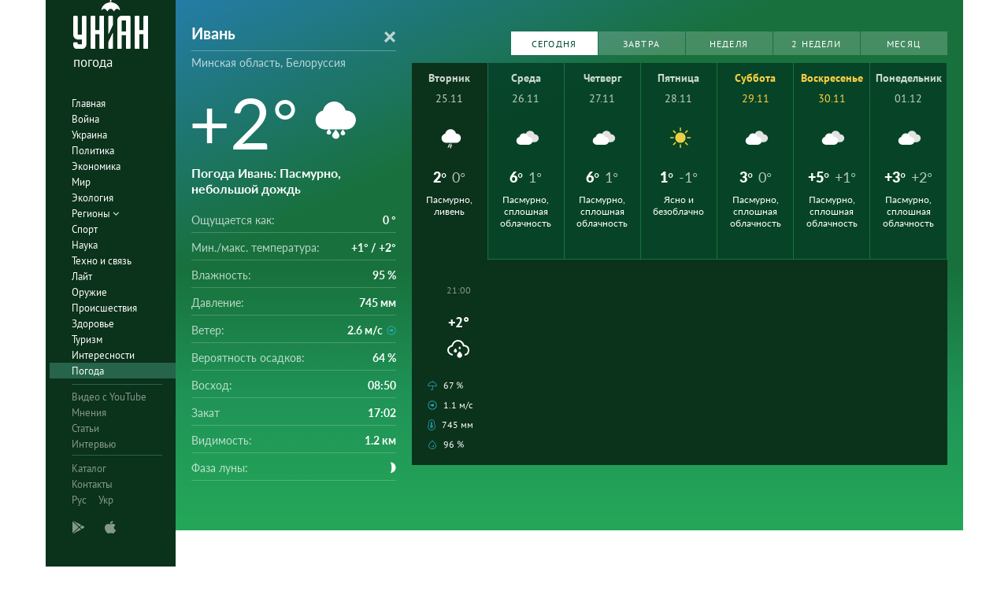

--- FILE ---
content_type: text/html; charset=UTF-8
request_url: https://pogoda.unian.net/12433-ivan
body_size: 17693
content:
<!DOCTYPE html><html lang="ru_RU"><head><meta http-equiv="x-dns-prefetch-control" content="on"><link rel="preconnect" href="https://www.googletagmanager.com/" crossorigin=""><link rel="preconnect" href="https://www.google-analytics.com/" crossorigin=""><meta http-equiv="content-type" content="text/html; charset=utf-8"/><meta property="og:url" content="https://pogoda.unian.net/12433-ivan"/><meta name="twitter:url" content="https://pogoda.unian.net/12433-ivan"/><meta property="og:locale" content="ru_RU"><link rel="alternate" hreflang="x-default" href="https://pogoda.unian.net/12433-ivan"/><link rel="alternate" hreflang="ru" href="https://pogoda.unian.net/12433-ivan"/><meta property="og:locale:alternate" content="uk_UA"><link rel="alternate" hreflang="uk" href="https://pogoda.unian.ua/12433-ivan"/><title>Погода Ивань. Прогноз на сегодня, завтра, неделю, месяц, точный прогноз погоды в Ивань, Минская область, Белоруссия | УНИАН</title><meta property="og:title" content="Погода Ивань. Прогноз на сегодня, завтра, неделю, месяц, точный прогноз погоды в Ивань, Минская область, Белоруссия"/><meta property="twitter:title" content="Погода Ивань. Прогноз на сегодня, завтра, неделю, месяц, точный прогноз погоды в Ивань, Минская область, Белоруссия"/><meta name="description" content="Прогноз погоды в Ивань на сегодня, завтра, неделю, месяц. Ветер, осадки, давление, влажность, ощущаемая температура в Ивань, Белоруссия. Обновление погоды каждый час."/><meta property="og:description" content="Прогноз погоды в Ивань на сегодня, завтра, неделю, месяц. Ветер, осадки, давление, влажность, ощущаемая температура в Ивань, Белоруссия. Обновление погоды каждый час."/><meta name="twitter:description" content="Прогноз погоды в Ивань на сегодня, завтра, неделю, месяц. Ветер, осадки, давление, влажность, ощущаемая температура в Ивань, Белоруссия. Обновление погоды каждый час."/><meta name="keywords" content="Прогноз погоды Ивань, ближайший прогноз погоды Ивань, прогноз погоды на месяц Ивань, влажность, давление, температура, ветер, осадки"/><meta name="robots" content="index,follow,max-image-preview:large" /><link rel="canonical" href="https://pogoda.unian.net/12433-ivan"/><meta property="og:type" content="website" /><script type="application/ld+json">{"@context":"https://schema.org","@type":"BreadcrumbList","itemListElement":[{"@type":"ListItem","position":"1","item":{"@id":"https://pogoda.unian.net/","name":"Главная"}},{"@type":"ListItem","position":"2","item":{"@id":"https://pogoda.unian.net/locations","name":"Locations"}},{"@type":"ListItem","position":"3","item":{"@id":"https://pogoda.unian.net/12433-ivan","name":"Ивань"}}]}</script><meta name="viewport" content="width=device-width, initial-scale=1.0, maximum-scale=1, user-scalable = no"><link rel="shortcut icon" href="/images/favicon.ico"/><!--[if IE]><meta http-equiv="X-UA-Compatible" content="IE=edge"><![endif]--><meta name="apple-mobile-web-app-capable" content="yes"><meta property="fb:pages" content="112821225446278"/><meta property="og:site_name" content="Погода УНИАН"/><meta property="og:image" content="https://pogoda.unian.net/images/logo/pogoda_unian.jpg"/><meta name="apple-itunes-app" content="app-id=1282380621, affiliate-data=ct=smartbannerunianpogoda"><link rel="dns-prefetch" href="//www.googletagmanager.com"><link rel="stylesheet" href="/build/light-mode.0916fb9b.css"><link rel="stylesheet" href="/build/vendor-styles.81c93d0e.css"><meta name="theme-color" content="#0A2C33"><link rel="stylesheet" href="/build/styles.d0e7f2bc.css"><script type="application/ld+json">{"@context": "https://schema.org", "@type": "WebPage", "mainEntityOfPage": { "@type":"WebPage", "@id":"https://pogoda.unian.net/12433-ivan"}, "headline": "Погода Ивань. Прогноз на сегодня, завтра, неделю, месяц, точный прогноз погоды в Ивань, Минская область, Белоруссия | УНИАН", "description": "", "author": {"@type": "Person", "name": "pogoda"}, "publisher": {"@type": "Organization", "name": "Погода УНИАН", "logo": {"@type": "ImageObject", "url": "https://pogoda.unian.net/images/unianweather_logo.svg", "width": 244, "height": 150}}}</script><script type="application/ld+json">{"@context": "https://schema.org", "@type": "WebSite", "url": "https://pogoda.unian.net", "image": "https://pogoda.unian.net/images/logo/pogoda_unian.jpg"}</script><link href="https://www.googletagmanager.com/gtag/js?id=G-W4VP0CM3XP" rel="preload" as="script"><script async src="https://www.googletagmanager.com/gtag/js?id=G-W4VP0CM3XP"></script><script>
        window.dataLayer = window.dataLayer || [];
        function gtag(){dataLayer.push(arguments);}
        gtag('js', new Date());

        gtag('config', 'G-W4VP0CM3XP');
    </script><script>(function(w,d,s,l,i){w[l]=w[l]||[];w[l].push({'gtm.start':
                new Date().getTime(),event:'gtm.js'});var f=d.getElementsByTagName(s)[0],
            j=d.createElement(s),dl=l!='dataLayer'?'&l='+l:'';j.async=true;j.src=
            'https://www.googletagmanager.com/gtm.js?id='+i+dl;f.parentNode.insertBefore(j,f);
        })(window,document,'script','dataLayer','GTM-NTZ4WT3');</script><!--[if lt IE 9]><script src="http://html5shim.googlecode.com/svn/trunk/html5.js"></script><![endif]--></head><body ><noscript><iframe src="https://www.googletagmanager.com/ns.html?id=GTM-NTZ4WT3" height="0" width="0" style="display:none;visibility:hidden"></iframe></noscript><div class="container main-wrap"><div class="main-column"><div class="col-lg-2 col-sm-12 prl0"><aside><div class="wrap-aside nano"><div class="wrap nano-content"><div class="inside-nano-content"><div class=""><div class="logo"><a href="https://pogoda.unian.net/"><img src="/images/unianweather_logo.svg" alt="Информационное агентство"/><div class="text">погода</div></a></div></div><nav class="main-nav mp-menu nano nano-mob" id="mp-menu"><div class="menu-close hidden-lg">+</div><div class="nano-content nano-content-mob"><div class="mp-level main-menu"><ul><li class=" "><a href="https://www.unian.net" title="Главная">Главная</a></li><li class=" "><a href="https://www.unian.net/war" title="Война">Война</a></li><li class=" "><a href="https://www.unian.net/society" title="Украина">Украина</a></li><li class=" "><a href="https://www.unian.net/politics" title="Политика">Политика</a></li><li class=" "><a href="https://www.unian.net/economics" title="Экономика">Экономика</a></li><li class=" "><a href="https://www.unian.net/world" title="Мир">Мир</a></li><li class=" "><a href="https://www.unian.net/ecology" title="Экология">Экология</a></li><li class="has-submenu main-menu__item--full "><a href="javascript:void(0);" title="Регионы">Регионы   <i class="fa fa-angle-down"></i></a><div class="sub-level   main-menu__sub-list"><ul><li><a href="https://www.unian.net/kyiv">Киев</a></li><li><a href="https://www.unian.net/lvov">Львов</a></li><li><a href="https://www.unian.net/dnepropetrovsk">Днепр</a></li><li><a href="https://www.unian.net/kharkiv">Харьков</a></li><li><a href="https://www.unian.net/odessa">Одесса</a></li></ul></div></li><li class=" "><a href="https://www.unian.net/sport" title="Спорт">Спорт</a></li><li class=" "><a href="https://www.unian.net/science" title="Наука">Наука</a></li><li class=" "><a href="https://www.unian.net/techno" title="Техно и связь">Техно и связь</a></li><li class=" "><a href="https://www.unian.net/lite" title="Лайт">Лайт</a></li><li class=" "><a href="https://www.unian.net/weapons" title="Оружие">Оружие</a></li><li class=" "><a href="https://www.unian.net/incidents" title="Происшествия">Происшествия</a></li><li class=" "><a href="https://health.unian.net/" title="Здоровье">Здоровье</a></li><li class=" "><a href="https://www.unian.net/tourism" title="Туризм">Туризм</a></li><li class=" "><a href="https://www.unian.net/curiosities" title="Интересности">Интересности</a></li><li class=" selected "><a href="https://pogoda.unian.net" title="Погода">Погода</a></li></ul></div><div class="services mp-level"><ul><li class=""><a href="https://www.unian.net/video-youtube" title="Видео с YouTube" rel="nofollow">Видео с YouTube</a></li><li class=""><a href="https://www.unian.net/detail/opinions" title="Мнения" rel="nofollow">Мнения</a></li><li class=""><a href="https://www.unian.net/detail/publications" title="Статьи" rel="nofollow">Статьи</a></li><li class=""><a href="https://www.unian.net/detail/interviews" title="Интервью" rel="nofollow">Интервью</a></li></ul></div><div class="bottom mp-level"><ul class="hor-menu"><li><a href="/locations">Каталог</a></li><li><a href="https://www.unian.net/static/contacts" rel="nofollow">Контакты</a></li><li class="language"><span>Рус</span><a class="" href="https://pogoda.unian.ua/12433-ivan" rel="alternate" hreflang="uk" >Укр</a></li></ul><div class="our-apps"><div class="apps-icons"><span class="app-icon cup" data-hashstring="cGxheW1hcmtldA==" data-hashtype="href" data-link="" data-target="_blank"><i class="unian-googleplay"></i></span><span class="app-icon cup" data-hashstring="aXR1bmVz" data-hashtype="href" data-link="" data-target="_blank"><i class="unian-appstore"></i></span><div class="hidden-lg"><span data-hashstring="ZmFjZWJvb2s=" data-hashtype="href" data-link="" data-target="_blank" class="app-icon cup"><i class="unian-fb"></i></span><span data-hashstring="dHdpdHRlcg==" data-hashtype="href" data-link="" data-target="_blank" class="app-icon cup"><i class="unian-twitter"></i></span><span data-hashstring="dmtvbnRha3Rl" data-hashtype="href" data-link="" data-target="_blank" class="app-icon cup"><i class="unian-vk"></i></span><span data-hashstring="dmliZXI=" data-hashtype="href" data-link=""  data-target="_blank" class="app-icon cup"><i class="unian-viber"></i></span><span data-hashstring="dGVsZWdyYW0=" data-hashtype="href" data-link=""  data-target="_blank" class="app-icon cup"><i class="unian-telegramm"></i></span></div></div></div></div></div></nav></div></div></div></aside></div><div class="col-lg-10 col-sm-12 section-main"><div class="content_top"><div class="top-info bg-rain" ><div class="info-tabs"><div class="info-now"><div class="info-now__main"><div class="info-now__title"><form action="https://pogoda.unian.net/search" method="post" name="search_form"><select name="search_locations_select" data-placeholder="Город" data-options="[{&quot;name&quot;:&quot;\u0418\u0432\u0430\u043d\u044c&quot;,&quot;description&quot;:&quot;\u041c\u0438\u043d\u0441\u043a\u0430\u044f \u043e\u0431\u043b\u0430\u0441\u0442\u044c&quot;,&quot;link&quot;:&quot;https:\/\/pogoda.unian.net\/12433-ivan&quot;},{&quot;name&quot;:&quot;\u0418\u0432\u0430\u043d\u044c&quot;,&quot;description&quot;:&quot;\u041c\u0438\u043d\u0441\u043a\u0430\u044f \u043e\u0431\u043b\u0430\u0441\u0442\u044c, \u0411\u0435\u043b\u043e\u0440\u0443\u0441\u0441\u0438\u044f&quot;,&quot;link&quot;:&quot;https:\/\/pogoda.unian.net\/12433-ivan&quot;}]"><option value="https://pogoda.unian.net/12433-ivan" selected="selected">Ивань</option></select></form></div><div class="info-now__sub-title"><a style="color: white;" href="https://pogoda.unian.net/locations/by/minskaya-oblast">Минская область, Белоруссия</a></div><div class="info-now__c"><div>+2&deg;</div><img src="https://pogoda.unian.net/images/icons_with_bg/n410.svg" alt="Погода"
                                      width="98" height="98"                                 ></div><div class="info-now__text"><h1 class="info-now__text__h1__inline_block">Погода Ивань</h1>: Пасмурно, небольшой дождь</div></div><div class="info-now__list"><div class="hidden-xs"><span>Ощущается как:</span><b>0 &deg;</b></div><div class="hidden-xs"><span>Мин./макс. температура:</span><b>+1&deg; / +2&deg;</b></div><div><span class="hidden-xs">Влажность:</span><span class="hidden-sm hidden-md hidden-lg">Влажность</span><b>95 %</b></div><div><span class="hidden-xs">Давление:</span><span class="hidden-sm hidden-md hidden-lg">Давление</span><b>745 мм</b></div><div><span class="hidden-xs">Ветер:</span><span class="hidden-sm hidden-md hidden-lg">Ветер</span><b title="Восточный">2.6 м/с<i class="wi wi-fw wi-wind wi-wind-from-e"></i></b></div><div><span class="hidden-xs">Вероятность осадков:</span><span class="hidden-sm hidden-md hidden-lg">Осадки</span><b>64 %</b></div><div class="hidden-xs"><span>Восход:</span><b>08:50</b></div><div class="hidden-xs"><span>Закат</span><b>17:02</b></div><div class="hidden-xs"><span>Видимость:</span><b>1.2 км</b></div><div class="hidden-xs"><span>Фаза луны:</span><b><i class="wi wi-moon-waxing-crescent-5"></i></b></div></div></div></div><div class="weather-forecast pull-left"><div class="pull-right weather-forecast__buttons"><div class="swiper-container"><div class="swiper-wrapper"><a data-toggle="tab" href="#panel1" class="weather-forecast__button  weather-forecast__button--active swiper-slide">Сегодня</a><a data-toggle="tab" href="#panel1" class="weather-forecast__button  swiper-slide">Завтра</a><a id="weekLink" data-toggle="tab" href="#panel1" class="weather-forecast__button swiper-slide">Неделя</a><a id="week2Link" data-toggle="tab" href="#panel2" href=" " class="weather-forecast__button  swiper-slide">2 недели</a><a id="monthLink" data-toggle="tab" href="#panel3" class="weather-forecast__button swiper-slide">Месяц</a></div></div></div><div class="weather-forecast__wrapper"                       ><div class="weather-forecast__destiny tab-content"><div class="weather-forecast__overview tab-pane fade in active" id="panel1" role="tabpanel"><div class="forecastCalendar" id="forecastCalendar"><ul class="nav"><li class="forecastCalendar__tip active "><a href="#day-25" data-toggle="tab"><div class="forecastCalendar__dayOfMonth">Вторник</div><div class="forecastCalendar__dayOfWeek"><span>25.11</span></div><div class="forecastCalendar__icon"><img src="https://pogoda.unian.net/images/icons_with_bg/d420.svg" alt="icon-d420" height="30" width="30"/></div><div class="forecastCalendar__temp"><div class="forecastCalendar__number">2&deg;</div><div class="forecastCalendar__number forecastCalendar__number--small">0&deg;</div></div><div class="forecastCalendar__desc">Пасмурно, ливень</div></a></li><li class="forecastCalendar__tip"><a href="#day-26" data-toggle="tab"><div class="forecastCalendar__dayOfMonth">Среда</div><div class="forecastCalendar__dayOfWeek"><span>26.11</span></div><div class="forecastCalendar__icon"><img src="https://pogoda.unian.net/images/icons_with_bg/d400.svg" alt="icon-d400" height="30" width="30"/></div><div class="forecastCalendar__temp"><div class="forecastCalendar__number">6&deg;</div><div class="forecastCalendar__number forecastCalendar__number--small">1&deg;</div></div><div class="forecastCalendar__desc">Пасмурно, сплошная облачность</div></a></li><li class="forecastCalendar__tip"><a href="#day-27" data-toggle="tab"><div class="forecastCalendar__dayOfMonth">Четверг</div><div class="forecastCalendar__dayOfWeek"><span>27.11</span></div><div class="forecastCalendar__icon"><img src="https://pogoda.unian.net/images/icons_with_bg/d400.svg" alt="icon-d400" height="30" width="30"/></div><div class="forecastCalendar__temp"><div class="forecastCalendar__number">6&deg;</div><div class="forecastCalendar__number forecastCalendar__number--small">1&deg;</div></div><div class="forecastCalendar__desc">Пасмурно, сплошная облачность</div></a></li><li class="forecastCalendar__tip"><a href="#day-28" data-toggle="tab"><div class="forecastCalendar__dayOfMonth">Пятница</div><div class="forecastCalendar__dayOfWeek"><span>28.11</span></div><div class="forecastCalendar__icon"><img src="https://pogoda.unian.net/images/icons_with_bg/d000.svg" alt="icon-d000" height="30" width="30"/></div><div class="forecastCalendar__temp"><div class="forecastCalendar__number">1&deg;</div><div class="forecastCalendar__number forecastCalendar__number--small">-1&deg;</div></div><div class="forecastCalendar__desc">Ясно и безоблачно</div></a></li><li class="forecastCalendar__tip weekend "><a href="#day-29" data-toggle="tab"><div class="forecastCalendar__dayOfMonth">Суббота</div><div class="forecastCalendar__dayOfWeek"><span>29.11</span></div><div class="forecastCalendar__icon"><img src="https://pogoda.unian.net/images/icons_with_bg/d400.svg" alt="icon-d400" height="30" width="30"/></div><div class="forecastCalendar__temp"><div class="forecastCalendar__number">3&deg;</div><div class="forecastCalendar__number forecastCalendar__number--small">0&deg;</div></div><div class="forecastCalendar__desc">Пасмурно, сплошная облачность</div></a></li><li class="forecastCalendar__tip weekend "><a href="#day-30" data-toggle="tab"><div class="forecastCalendar__dayOfMonth">Воскресенье</div><div class="forecastCalendar__dayOfWeek"><span>30.11</span></div><div class="forecastCalendar__icon"><img src="https://pogoda.unian.net/images/icons_with_bg/d400.svg" alt="icon-d400" height="30" width="30"/></div><div class="forecastCalendar__temp"><div class="forecastCalendar__number">+5&deg;</div><div class="forecastCalendar__number forecastCalendar__number--small">+1&deg;</div></div><div class="forecastCalendar__desc">Пасмурно, сплошная облачность</div></a></li><li class="forecastCalendar__tip"><a href="#day-01" data-toggle="tab"><div class="forecastCalendar__dayOfMonth">Понедельник</div><div class="forecastCalendar__dayOfWeek"><span>01.12</span></div><div class="forecastCalendar__icon"><img src="https://pogoda.unian.net/images/icons_with_bg/d400.svg" alt="icon-d400" height="30" width="30"/></div><div class="forecastCalendar__temp"><div class="forecastCalendar__number">+3&deg;</div><div class="forecastCalendar__number forecastCalendar__number--small">+2&deg;</div></div><div class="forecastCalendar__desc">Пасмурно, сплошная облачность</div></a></li></ul><div class="tab-content  forecastAllDays"><div class="tab-pane  active " id="day-25"><div class="forecastHourly"    data-active="true"><div class="forecastHourly__item   forecastHourly__item--old "><div class="forecastHourly__time">00:00</div><div class="forecastHourly__numb">0&deg;</div><div class="forecastHourly__icon"><i class="weather-ukraine__icon icon-n400"></i></div><div class="forecastHourly__bottom"><div class="forecastHourly__line"><i class="wi  wi-umbrella"></i>23 %</div><div class="forecastHourly__line" title="Южный"><i class="wi wi-fw wi-wind wi-wind-from-s"></i>3.3 м/с</div><div class="forecastHourly__line"><i class="wi wi-thermometer"></i> 745 мм</div><div class="forecastHourly__line"><i class="wi wi-precip wi-precipitation "></i> 89 %</div></div></div><div class="forecastHourly__item   forecastHourly__item--old "><div class="forecastHourly__time">03:00</div><div class="forecastHourly__numb">0&deg;</div><div class="forecastHourly__icon"><i class="weather-ukraine__icon icon-n400"></i></div><div class="forecastHourly__bottom"><div class="forecastHourly__line"><i class="wi  wi-umbrella"></i>22 %</div><div class="forecastHourly__line" title="Южный"><i class="wi wi-fw wi-wind wi-wind-from-s"></i>2.5 м/с</div><div class="forecastHourly__line"><i class="wi wi-thermometer"></i> 745 мм</div><div class="forecastHourly__line"><i class="wi wi-precip wi-precipitation "></i> 92 %</div></div></div><div class="forecastHourly__item   forecastHourly__item--old "><div class="forecastHourly__time">06:00</div><div class="forecastHourly__numb">0&deg;</div><div class="forecastHourly__icon"><i class="weather-ukraine__icon icon-n300"></i></div><div class="forecastHourly__bottom"><div class="forecastHourly__line"><i class="wi  wi-umbrella"></i>5 %</div><div class="forecastHourly__line" title="Южный"><i class="wi wi-fw wi-wind wi-wind-from-s"></i>2.6 м/с</div><div class="forecastHourly__line"><i class="wi wi-thermometer"></i> 745 мм</div><div class="forecastHourly__line"><i class="wi wi-precip wi-precipitation "></i> 91 %</div></div></div><div class="forecastHourly__item   forecastHourly__item--old "><div class="forecastHourly__time">09:00</div><div class="forecastHourly__numb">0&deg;</div><div class="forecastHourly__icon"><i class="weather-ukraine__icon icon-d400"></i></div><div class="forecastHourly__bottom"><div class="forecastHourly__line"><i class="wi  wi-umbrella"></i>10 %</div><div class="forecastHourly__line" title="Юго-Восточный"><i class="wi wi-fw wi-wind wi-wind-from-se"></i>2.1 м/с</div><div class="forecastHourly__line"><i class="wi wi-thermometer"></i> 745 мм</div><div class="forecastHourly__line"><i class="wi wi-precip wi-precipitation "></i> 94 %</div></div></div><div class="forecastHourly__item   forecastHourly__item--old "><div class="forecastHourly__time">12:00</div><div class="forecastHourly__numb">+1&deg;</div><div class="forecastHourly__icon"><i class="weather-ukraine__icon icon-d411"></i></div><div class="forecastHourly__bottom"><div class="forecastHourly__line"><i class="wi  wi-umbrella"></i>57 %</div><div class="forecastHourly__line" title="Юго-Восточный"><i class="wi wi-fw wi-wind wi-wind-from-se"></i>2.6 м/с</div><div class="forecastHourly__line"><i class="wi wi-thermometer"></i> 745 мм</div><div class="forecastHourly__line"><i class="wi wi-precip wi-precipitation "></i> 98 %</div></div></div><div class="forecastHourly__item   forecastHourly__item--old "><div class="forecastHourly__time">15:00</div><div class="forecastHourly__numb">+2&deg;</div><div class="forecastHourly__icon"><i class="weather-ukraine__icon icon-d420"></i></div><div class="forecastHourly__bottom"><div class="forecastHourly__line"><i class="wi  wi-umbrella"></i>97 %</div><div class="forecastHourly__line" title="Юго-Восточный"><i class="wi wi-fw wi-wind wi-wind-from-se"></i>2.4 м/с</div><div class="forecastHourly__line"><i class="wi wi-thermometer"></i> 745 мм</div><div class="forecastHourly__line"><i class="wi wi-precip wi-precipitation "></i> 96 %</div></div></div><div class="forecastHourly__item   forecastHourly__item--old "><div class="forecastHourly__time">18:00</div><div class="forecastHourly__numb">+2&deg;</div><div class="forecastHourly__icon"><i class="weather-ukraine__icon icon-n410"></i></div><div class="forecastHourly__bottom"><div class="forecastHourly__line"><i class="wi  wi-umbrella"></i>88 %</div><div class="forecastHourly__line" title="Юго-Восточный"><i class="wi wi-fw wi-wind wi-wind-from-se"></i>2.0 м/с</div><div class="forecastHourly__line"><i class="wi wi-thermometer"></i> 745 мм</div><div class="forecastHourly__line"><i class="wi wi-precip wi-precipitation "></i> 95 %</div></div></div><div class="forecastHourly__item  "><div class="forecastHourly__time">21:00</div><div class="forecastHourly__numb">+2&deg;</div><div class="forecastHourly__icon"><i class="weather-ukraine__icon icon-n410"></i></div><div class="forecastHourly__bottom"><div class="forecastHourly__line"><i class="wi  wi-umbrella"></i>67 %</div><div class="forecastHourly__line" title="Восточный"><i class="wi wi-fw wi-wind wi-wind-from-e"></i>1.1 м/с</div><div class="forecastHourly__line"><i class="wi wi-thermometer"></i> 745 мм</div><div class="forecastHourly__line"><i class="wi wi-precip wi-precipitation "></i> 96 %</div></div></div></div></div><div class="tab-pane " id="day-26"><div class="forecastHourly"   ><div class="forecastHourly__item  "><div class="forecastHourly__time">00:00</div><div class="forecastHourly__numb">+1&deg;</div><div class="forecastHourly__icon"><i class="weather-ukraine__icon icon-n410"></i></div><div class="forecastHourly__bottom"><div class="forecastHourly__line"><i class="wi  wi-umbrella"></i>58 %</div><div class="forecastHourly__line" title="Восточный"><i class="wi wi-fw wi-wind wi-wind-from-e"></i>1.7 м/с</div><div class="forecastHourly__line"><i class="wi wi-thermometer"></i> 745 мм</div><div class="forecastHourly__line"><i class="wi wi-precip wi-precipitation "></i> 96 %</div></div></div><div class="forecastHourly__item  "><div class="forecastHourly__time">03:00</div><div class="forecastHourly__numb">+1&deg;</div><div class="forecastHourly__icon"><i class="weather-ukraine__icon icon-n410"></i></div><div class="forecastHourly__bottom"><div class="forecastHourly__line"><i class="wi  wi-umbrella"></i>60 %</div><div class="forecastHourly__line" title="Восточный"><i class="wi wi-fw wi-wind wi-wind-from-e"></i>1.5 м/с</div><div class="forecastHourly__line"><i class="wi wi-thermometer"></i> 745 мм</div><div class="forecastHourly__line"><i class="wi wi-precip wi-precipitation "></i> 96 %</div></div></div><div class="forecastHourly__item  "><div class="forecastHourly__time">06:00</div><div class="forecastHourly__numb">+2&deg;</div><div class="forecastHourly__icon"><i class="weather-ukraine__icon icon-n400"></i></div><div class="forecastHourly__bottom"><div class="forecastHourly__line"><i class="wi  wi-umbrella"></i>45 %</div><div class="forecastHourly__line" title="Восточный"><i class="wi wi-fw wi-wind wi-wind-from-e"></i>2.2 м/с</div><div class="forecastHourly__line"><i class="wi wi-thermometer"></i> 745 мм</div><div class="forecastHourly__line"><i class="wi wi-precip wi-precipitation "></i> 95 %</div></div></div><div class="forecastHourly__item  "><div class="forecastHourly__time">09:00</div><div class="forecastHourly__numb">+2&deg;</div><div class="forecastHourly__icon"><i class="weather-ukraine__icon icon-d400"></i></div><div class="forecastHourly__bottom"><div class="forecastHourly__line"><i class="wi  wi-umbrella"></i>24 %</div><div class="forecastHourly__line" title="Восточный"><i class="wi wi-fw wi-wind wi-wind-from-e"></i>2.3 м/с</div><div class="forecastHourly__line"><i class="wi wi-thermometer"></i> 745 мм</div><div class="forecastHourly__line"><i class="wi wi-precip wi-precipitation "></i> 96 %</div></div></div><div class="forecastHourly__item  "><div class="forecastHourly__time">12:00</div><div class="forecastHourly__numb">+3&deg;</div><div class="forecastHourly__icon"><i class="weather-ukraine__icon icon-d400"></i></div><div class="forecastHourly__bottom"><div class="forecastHourly__line"><i class="wi  wi-umbrella"></i>9 %</div><div class="forecastHourly__line" title="Восточный"><i class="wi wi-fw wi-wind wi-wind-from-e"></i>2.5 м/с</div><div class="forecastHourly__line"><i class="wi wi-thermometer"></i> 745 мм</div><div class="forecastHourly__line"><i class="wi wi-precip wi-precipitation "></i> 98 %</div></div></div><div class="forecastHourly__item  "><div class="forecastHourly__time">15:00</div><div class="forecastHourly__numb">+5&deg;</div><div class="forecastHourly__icon"><i class="weather-ukraine__icon icon-d400"></i></div><div class="forecastHourly__bottom"><div class="forecastHourly__line"><i class="wi  wi-umbrella"></i>7 %</div><div class="forecastHourly__line" title="Восточный"><i class="wi wi-fw wi-wind wi-wind-from-e"></i>2.6 м/с</div><div class="forecastHourly__line"><i class="wi wi-thermometer"></i> 744 мм</div><div class="forecastHourly__line"><i class="wi wi-precip wi-precipitation "></i> 95 %</div></div></div><div class="forecastHourly__item  "><div class="forecastHourly__time">18:00</div><div class="forecastHourly__numb">+5&deg;</div><div class="forecastHourly__icon"><i class="weather-ukraine__icon icon-n400"></i></div><div class="forecastHourly__bottom"><div class="forecastHourly__line"><i class="wi  wi-umbrella"></i>11 %</div><div class="forecastHourly__line" title="Юго-Восточный"><i class="wi wi-fw wi-wind wi-wind-from-se"></i>1.9 м/с</div><div class="forecastHourly__line"><i class="wi wi-thermometer"></i> 744 мм</div><div class="forecastHourly__line"><i class="wi wi-precip wi-precipitation "></i> 95 %</div></div></div><div class="forecastHourly__item  "><div class="forecastHourly__time">21:00</div><div class="forecastHourly__numb">+6&deg;</div><div class="forecastHourly__icon"><i class="weather-ukraine__icon icon-n400"></i></div><div class="forecastHourly__bottom"><div class="forecastHourly__line"><i class="wi  wi-umbrella"></i>18 %</div><div class="forecastHourly__line" title="Юго-Восточный"><i class="wi wi-fw wi-wind wi-wind-from-se"></i>1.9 м/с</div><div class="forecastHourly__line"><i class="wi wi-thermometer"></i> 744 мм</div><div class="forecastHourly__line"><i class="wi wi-precip wi-precipitation "></i> 96 %</div></div></div></div></div><div class="tab-pane " id="day-27"><div class="forecastHourly"   ><div class="forecastHourly__item  "><div class="forecastHourly__time">00:00</div><div class="forecastHourly__numb">+5&deg;</div><div class="forecastHourly__icon"><i class="weather-ukraine__icon icon-n400"></i></div><div class="forecastHourly__bottom"><div class="forecastHourly__line"><i class="wi  wi-umbrella"></i>20 %</div><div class="forecastHourly__line" title="Юго-Восточный"><i class="wi wi-fw wi-wind wi-wind-from-se"></i>2.4 м/с</div><div class="forecastHourly__line"><i class="wi wi-thermometer"></i> 744 мм</div><div class="forecastHourly__line"><i class="wi wi-precip wi-precipitation "></i> 96 %</div></div></div><div class="forecastHourly__item  "><div class="forecastHourly__time">03:00</div><div class="forecastHourly__numb">+6&deg;</div><div class="forecastHourly__icon"><i class="weather-ukraine__icon icon-n420"></i></div><div class="forecastHourly__bottom"><div class="forecastHourly__line"><i class="wi  wi-umbrella"></i>61 %</div><div class="forecastHourly__line" title="Южный"><i class="wi wi-fw wi-wind wi-wind-from-s"></i>2.4 м/с</div><div class="forecastHourly__line"><i class="wi wi-thermometer"></i> 744 мм</div><div class="forecastHourly__line"><i class="wi wi-precip wi-precipitation "></i> 95 %</div></div></div><div class="forecastHourly__item  "><div class="forecastHourly__time">06:00</div><div class="forecastHourly__numb">+5&deg;</div><div class="forecastHourly__icon"><i class="weather-ukraine__icon icon-n400"></i></div><div class="forecastHourly__bottom"><div class="forecastHourly__line"><i class="wi  wi-umbrella"></i>23 %</div><div class="forecastHourly__line" title="Юго-Западный"><i class="wi wi-fw wi-wind wi-wind-from-sw"></i>3.1 м/с</div><div class="forecastHourly__line"><i class="wi wi-thermometer"></i> 745 мм</div><div class="forecastHourly__line"><i class="wi wi-precip wi-precipitation "></i> 93 %</div></div></div><div class="forecastHourly__item  "><div class="forecastHourly__time">09:00</div><div class="forecastHourly__numb">+3&deg;</div><div class="forecastHourly__icon"><i class="weather-ukraine__icon icon-d400"></i></div><div class="forecastHourly__bottom"><div class="forecastHourly__line"><i class="wi  wi-umbrella"></i>7 %</div><div class="forecastHourly__line" title="Юго-Западный"><i class="wi wi-fw wi-wind wi-wind-from-sw"></i>3.9 м/с</div><div class="forecastHourly__line"><i class="wi wi-thermometer"></i> 747 мм</div><div class="forecastHourly__line"><i class="wi wi-precip wi-precipitation "></i> 92 %</div></div></div><div class="forecastHourly__item  "><div class="forecastHourly__time">12:00</div><div class="forecastHourly__numb">+2&deg;</div><div class="forecastHourly__icon"><i class="weather-ukraine__icon icon-d400"></i></div><div class="forecastHourly__bottom"><div class="forecastHourly__line"><i class="wi  wi-umbrella"></i>7 %</div><div class="forecastHourly__line" title="Юго-Западный"><i class="wi wi-fw wi-wind wi-wind-from-sw"></i>4.6 м/с</div><div class="forecastHourly__line"><i class="wi wi-thermometer"></i> 749 мм</div><div class="forecastHourly__line"><i class="wi wi-precip wi-precipitation "></i> 88 %</div></div></div><div class="forecastHourly__item  "><div class="forecastHourly__time">15:00</div><div class="forecastHourly__numb">+1&deg;</div><div class="forecastHourly__icon"><i class="weather-ukraine__icon icon-d400"></i></div><div class="forecastHourly__bottom"><div class="forecastHourly__line"><i class="wi  wi-umbrella"></i>2 %</div><div class="forecastHourly__line" title="Юго-Западный"><i class="wi wi-fw wi-wind wi-wind-from-sw"></i>4.7 м/с</div><div class="forecastHourly__line"><i class="wi wi-thermometer"></i> 749 мм</div><div class="forecastHourly__line"><i class="wi wi-precip wi-precipitation "></i> 83 %</div></div></div><div class="forecastHourly__item  "><div class="forecastHourly__time">18:00</div><div class="forecastHourly__numb">+2&deg;</div><div class="forecastHourly__icon"><i class="weather-ukraine__icon icon-n400"></i></div><div class="forecastHourly__bottom"><div class="forecastHourly__line"><i class="wi  wi-umbrella"></i>1 %</div><div class="forecastHourly__line" title="Юго-Западный"><i class="wi wi-fw wi-wind wi-wind-from-sw"></i>3.7 м/с</div><div class="forecastHourly__line"><i class="wi wi-thermometer"></i> 750 мм</div><div class="forecastHourly__line"><i class="wi wi-precip wi-precipitation "></i> 81 %</div></div></div><div class="forecastHourly__item  "><div class="forecastHourly__time">21:00</div><div class="forecastHourly__numb">+1&deg;</div><div class="forecastHourly__icon"><i class="weather-ukraine__icon icon-n400"></i></div><div class="forecastHourly__bottom"><div class="forecastHourly__line"><i class="wi  wi-umbrella"></i>2 %</div><div class="forecastHourly__line" title="Юго-Западный"><i class="wi wi-fw wi-wind wi-wind-from-sw"></i>3.0 м/с</div><div class="forecastHourly__line"><i class="wi wi-thermometer"></i> 751 мм</div><div class="forecastHourly__line"><i class="wi wi-precip wi-precipitation "></i> 83 %</div></div></div></div></div><div class="tab-pane " id="day-28"><div class="forecastHourly"   ><div class="forecastHourly__item  "><div class="forecastHourly__time">00:00</div><div class="forecastHourly__numb">+1&deg;</div><div class="forecastHourly__icon"><i class="weather-ukraine__icon icon-n400"></i></div><div class="forecastHourly__bottom"><div class="forecastHourly__line"><i class="wi  wi-umbrella"></i>2 %</div><div class="forecastHourly__line" title="Западный"><i class="wi wi-fw wi-wind wi-wind-from-w"></i>3.2 м/с</div><div class="forecastHourly__line"><i class="wi wi-thermometer"></i> 753 мм</div><div class="forecastHourly__line"><i class="wi wi-precip wi-precipitation "></i> 87 %</div></div></div><div class="forecastHourly__item  "><div class="forecastHourly__time">03:00</div><div class="forecastHourly__numb">+1&deg;</div><div class="forecastHourly__icon"><i class="weather-ukraine__icon icon-n400"></i></div><div class="forecastHourly__bottom"><div class="forecastHourly__line"><i class="wi  wi-umbrella"></i>2 %</div><div class="forecastHourly__line" title="Западный"><i class="wi wi-fw wi-wind wi-wind-from-w"></i>2.8 м/с</div><div class="forecastHourly__line"><i class="wi wi-thermometer"></i> 754 мм</div><div class="forecastHourly__line"><i class="wi wi-precip wi-precipitation "></i> 88 %</div></div></div><div class="forecastHourly__item  "><div class="forecastHourly__time">06:00</div><div class="forecastHourly__numb">0&deg;</div><div class="forecastHourly__icon"><i class="weather-ukraine__icon icon-n400"></i></div><div class="forecastHourly__bottom"><div class="forecastHourly__line"><i class="wi  wi-umbrella"></i>2 %</div><div class="forecastHourly__line" title="Северо-Западный"><i class="wi wi-fw wi-wind wi-wind-from-nw"></i>2.5 м/с</div><div class="forecastHourly__line"><i class="wi wi-thermometer"></i> 754 мм</div><div class="forecastHourly__line"><i class="wi wi-precip wi-precipitation "></i> 86 %</div></div></div><div class="forecastHourly__item  "><div class="forecastHourly__time">09:00</div><div class="forecastHourly__numb">0&deg;</div><div class="forecastHourly__icon"><i class="weather-ukraine__icon icon-d000"></i></div><div class="forecastHourly__bottom"><div class="forecastHourly__line"><i class="wi  wi-umbrella"></i>2 %</div><div class="forecastHourly__line" title="Северо-Западный"><i class="wi wi-fw wi-wind wi-wind-from-nw"></i>1.8 м/с</div><div class="forecastHourly__line"><i class="wi wi-thermometer"></i> 756 мм</div><div class="forecastHourly__line"><i class="wi wi-precip wi-precipitation "></i> 89 %</div></div></div><div class="forecastHourly__item  "><div class="forecastHourly__time">12:00</div><div class="forecastHourly__numb">0&deg;</div><div class="forecastHourly__icon"><i class="weather-ukraine__icon icon-d000"></i></div><div class="forecastHourly__bottom"><div class="forecastHourly__line"><i class="wi  wi-umbrella"></i>2 %</div><div class="forecastHourly__line" title="Западный"><i class="wi wi-fw wi-wind wi-wind-from-w"></i>1.9 м/с</div><div class="forecastHourly__line"><i class="wi wi-thermometer"></i> 756 мм</div><div class="forecastHourly__line"><i class="wi wi-precip wi-precipitation "></i> 84 %</div></div></div><div class="forecastHourly__item  "><div class="forecastHourly__time">15:00</div><div class="forecastHourly__numb">+1&deg;</div><div class="forecastHourly__icon"><i class="weather-ukraine__icon icon-d000"></i></div><div class="forecastHourly__bottom"><div class="forecastHourly__line"><i class="wi  wi-umbrella"></i>2 %</div><div class="forecastHourly__line" title="Юго-Западный"><i class="wi wi-fw wi-wind wi-wind-from-sw"></i>1.6 м/с</div><div class="forecastHourly__line"><i class="wi wi-thermometer"></i> 756 мм</div><div class="forecastHourly__line"><i class="wi wi-precip wi-precipitation "></i> 77 %</div></div></div><div class="forecastHourly__item  "><div class="forecastHourly__time">18:00</div><div class="forecastHourly__numb">0&deg;</div><div class="forecastHourly__icon"><i class="weather-ukraine__icon icon-n000"></i></div><div class="forecastHourly__bottom"><div class="forecastHourly__line"><i class="wi  wi-umbrella"></i>2 %</div><div class="forecastHourly__line" title="Юго-Восточный"><i class="wi wi-fw wi-wind wi-wind-from-se"></i>0.8 м/с</div><div class="forecastHourly__line"><i class="wi wi-thermometer"></i> 756 мм</div><div class="forecastHourly__line"><i class="wi wi-precip wi-precipitation "></i> 83 %</div></div></div><div class="forecastHourly__item  "><div class="forecastHourly__time">21:00</div><div class="forecastHourly__numb">-1&deg;</div><div class="forecastHourly__icon"><i class="weather-ukraine__icon icon-n000"></i></div><div class="forecastHourly__bottom"><div class="forecastHourly__line"><i class="wi  wi-umbrella"></i>2 %</div><div class="forecastHourly__line" title="Юго-Восточный"><i class="wi wi-fw wi-wind wi-wind-from-se"></i>1.1 м/с</div><div class="forecastHourly__line"><i class="wi wi-thermometer"></i> 756 мм</div><div class="forecastHourly__line"><i class="wi wi-precip wi-precipitation "></i> 88 %</div></div></div></div></div><div class="tab-pane " id="day-29"><div class="forecastHourly" data-day="weekend"  ><div class="forecastHourly__item  "><div class="forecastHourly__time">00:00</div><div class="forecastHourly__numb">0&deg;</div><div class="forecastHourly__icon"><i class="weather-ukraine__icon icon-n400"></i></div><div class="forecastHourly__bottom"><div class="forecastHourly__line"><i class="wi  wi-umbrella"></i>2 %</div><div class="forecastHourly__line" title="Южный"><i class="wi wi-fw wi-wind wi-wind-from-s"></i>1.9 м/с</div><div class="forecastHourly__line"><i class="wi wi-thermometer"></i> 755 мм</div><div class="forecastHourly__line"><i class="wi wi-precip wi-precipitation "></i> 91 %</div></div></div><div class="forecastHourly__item  "><div class="forecastHourly__time">03:00</div><div class="forecastHourly__numb">0&deg;</div><div class="forecastHourly__icon"><i class="weather-ukraine__icon icon-n400"></i></div><div class="forecastHourly__bottom"><div class="forecastHourly__line"><i class="wi  wi-umbrella"></i>2 %</div><div class="forecastHourly__line" title="Юго-Восточный"><i class="wi wi-fw wi-wind wi-wind-from-se"></i>1.6 м/с</div><div class="forecastHourly__line"><i class="wi wi-thermometer"></i> 755 мм</div><div class="forecastHourly__line"><i class="wi wi-precip wi-precipitation "></i> 88 %</div></div></div><div class="forecastHourly__item  "><div class="forecastHourly__time">06:00</div><div class="forecastHourly__numb">+1&deg;</div><div class="forecastHourly__icon"><i class="weather-ukraine__icon icon-n400"></i></div><div class="forecastHourly__bottom"><div class="forecastHourly__line"><i class="wi  wi-umbrella"></i>2 %</div><div class="forecastHourly__line" title="Юго-Восточный"><i class="wi wi-fw wi-wind wi-wind-from-se"></i>1.9 м/с</div><div class="forecastHourly__line"><i class="wi wi-thermometer"></i> 754 мм</div><div class="forecastHourly__line"><i class="wi wi-precip wi-precipitation "></i> 90 %</div></div></div><div class="forecastHourly__item  "><div class="forecastHourly__time">09:00</div><div class="forecastHourly__numb">+1&deg;</div><div class="forecastHourly__icon"><i class="weather-ukraine__icon icon-d400"></i></div><div class="forecastHourly__bottom"><div class="forecastHourly__line"><i class="wi  wi-umbrella"></i>2 %</div><div class="forecastHourly__line" title="Юго-Восточный"><i class="wi wi-fw wi-wind wi-wind-from-se"></i>1.9 м/с</div><div class="forecastHourly__line"><i class="wi wi-thermometer"></i> 753 мм</div><div class="forecastHourly__line"><i class="wi wi-precip wi-precipitation "></i> 90 %</div></div></div><div class="forecastHourly__item  "><div class="forecastHourly__time">12:00</div><div class="forecastHourly__numb">0&deg;</div><div class="forecastHourly__icon"><i class="weather-ukraine__icon icon-d400"></i></div><div class="forecastHourly__bottom"><div class="forecastHourly__line"><i class="wi  wi-umbrella"></i>2 %</div><div class="forecastHourly__line" title="Юго-Восточный"><i class="wi wi-fw wi-wind wi-wind-from-se"></i>2.4 м/с</div><div class="forecastHourly__line"><i class="wi wi-thermometer"></i> 752 мм</div><div class="forecastHourly__line"><i class="wi wi-precip wi-precipitation "></i> 89 %</div></div></div><div class="forecastHourly__item  "><div class="forecastHourly__time">15:00</div><div class="forecastHourly__numb">+2&deg;</div><div class="forecastHourly__icon"><i class="weather-ukraine__icon icon-d400"></i></div><div class="forecastHourly__bottom"><div class="forecastHourly__line"><i class="wi  wi-umbrella"></i>8 %</div><div class="forecastHourly__line" title="Юго-Восточный"><i class="wi wi-fw wi-wind wi-wind-from-se"></i>2.4 м/с</div><div class="forecastHourly__line"><i class="wi wi-thermometer"></i> 750 мм</div><div class="forecastHourly__line"><i class="wi wi-precip wi-precipitation "></i> 89 %</div></div></div><div class="forecastHourly__item  "><div class="forecastHourly__time">18:00</div><div class="forecastHourly__numb">+3&deg;</div><div class="forecastHourly__icon"><i class="weather-ukraine__icon icon-n400"></i></div><div class="forecastHourly__bottom"><div class="forecastHourly__line"><i class="wi  wi-umbrella"></i>8 %</div><div class="forecastHourly__line" title="Юго-Восточный"><i class="wi wi-fw wi-wind wi-wind-from-se"></i>1.9 м/с</div><div class="forecastHourly__line"><i class="wi wi-thermometer"></i> 750 мм</div><div class="forecastHourly__line"><i class="wi wi-precip wi-precipitation "></i> 88 %</div></div></div><div class="forecastHourly__item  "><div class="forecastHourly__time">21:00</div><div class="forecastHourly__numb">+3&deg;</div><div class="forecastHourly__icon"><i class="weather-ukraine__icon icon-n400"></i></div><div class="forecastHourly__bottom"><div class="forecastHourly__line"><i class="wi  wi-umbrella"></i>3 %</div><div class="forecastHourly__line" title="Юго-Восточный"><i class="wi wi-fw wi-wind wi-wind-from-se"></i>2.0 м/с</div><div class="forecastHourly__line"><i class="wi wi-thermometer"></i> 749 мм</div><div class="forecastHourly__line"><i class="wi wi-precip wi-precipitation "></i> 92 %</div></div></div></div></div><div class="tab-pane " id="day-30"><div class="forecastHourly" data-day="weekend"  ></div></div><div class="tab-pane " id="day-01"><div class="forecastHourly"   ></div></div></div></div></div><div class="weather-forecast__overview tab-pane" id="panel2" role="tabpanel"><div class="calendarMonth"><div class="calendarMonth__tip disactive"><div class="calendarMonth__dayOfMonth">Понедельник</div><div class="calendarMonth__dayOfWeek">24.11</div></div><a class="calendarMonth__tip active                           " data-toggle="tab" href="#calendarMonth__detail_25_11"><div class="calendarMonth__dayOfMonth">Вторник</div><div class="calendarMonth__dayOfWeek"><span>25.11</span></div><div class="calendarMonth__icon"><img src="https://pogoda.unian.net/images/icons_with_bg/d420.svg" alt=""/></div><div class="calendarMonth__temp"><div class="forecastCalendar__number"> 2  </div><div class="forecastCalendar__number forecastCalendar__number--small">0</div></div><div class="forecastCalendar__desc">Пасмурно, ливень</div></a><a class="calendarMonth__tip                            " data-toggle="tab" href="#calendarMonth__detail_26_11"><div class="calendarMonth__dayOfMonth">Среда</div><div class="calendarMonth__dayOfWeek"><span>26.11</span></div><div class="calendarMonth__icon"><img src="https://pogoda.unian.net/images/icons_with_bg/d400.svg" alt=""/></div><div class="calendarMonth__temp"><div class="forecastCalendar__number"> 6  </div><div class="forecastCalendar__number forecastCalendar__number--small">1</div></div><div class="forecastCalendar__desc">Пасмурно, сплошная облачность</div></a><a class="calendarMonth__tip                            " data-toggle="tab" href="#calendarMonth__detail_27_11"><div class="calendarMonth__dayOfMonth">Четверг</div><div class="calendarMonth__dayOfWeek"><span>27.11</span></div><div class="calendarMonth__icon"><img src="https://pogoda.unian.net/images/icons_with_bg/d400.svg" alt=""/></div><div class="calendarMonth__temp"><div class="forecastCalendar__number"> 6  </div><div class="forecastCalendar__number forecastCalendar__number--small">1</div></div><div class="forecastCalendar__desc">Пасмурно, сплошная облачность</div></a><a class="calendarMonth__tip                            " data-toggle="tab" href="#calendarMonth__detail_28_11"><div class="calendarMonth__dayOfMonth">Пятница</div><div class="calendarMonth__dayOfWeek"><span>28.11</span></div><div class="calendarMonth__icon"><img src="https://pogoda.unian.net/images/icons_with_bg/d000.svg" alt=""/></div><div class="calendarMonth__temp"><div class="forecastCalendar__number"> 1  </div><div class="forecastCalendar__number forecastCalendar__number--small">-1</div></div><div class="forecastCalendar__desc">Ясно и безоблачно</div></a><a class="calendarMonth__tip                            weekend" data-toggle="tab" href="#calendarMonth__detail_29_11"><div class="calendarMonth__dayOfMonth">Суббота</div><div class="calendarMonth__dayOfWeek"><span>29.11</span></div><div class="calendarMonth__icon"><img src="https://pogoda.unian.net/images/icons_with_bg/d400.svg" alt=""/></div><div class="calendarMonth__temp"><div class="forecastCalendar__number"> 3  </div><div class="forecastCalendar__number forecastCalendar__number--small">0</div></div><div class="forecastCalendar__desc">Пасмурно, сплошная облачность</div></a><a class="calendarMonth__tip                            weekend" data-toggle="tab" href="#calendarMonth__detail_30_11"><div class="calendarMonth__dayOfMonth">Воскресенье</div><div class="calendarMonth__dayOfWeek"><span>30.11</span></div><div class="calendarMonth__icon"><img src="https://pogoda.unian.net/images/icons_with_bg/d400.svg" alt=""/></div><div class="calendarMonth__temp"><div class="forecastCalendar__number"> +5  </div><div class="forecastCalendar__number forecastCalendar__number--small">+1</div></div><div class="forecastCalendar__desc">Пасмурно, сплошная облачность</div></a><div class="calendarMonth__detail"><div class="tab-content forecastCalendarMonth"><div class="forecastHourly tab-pane" id="calendarMonth__detail_25_11"><div class="forecastHourly__item   forecastHourly__item--old "><div class="forecastHourly__time">00:00</div><div class="forecastHourly__numb">0&deg;</div><div class="forecastHourly__icon"><i class="weather-ukraine__icon icon-n400"></i></div><div class="forecastHourly__bottom"><div class="forecastHourly__line"><i class="wi  wi-umbrella"></i>23 %</div><div class="forecastHourly__line" title="Южный"><i class="wi wi-fw wi-wind wi-wind-from-s"></i>3.3 м/с</div><div class="forecastHourly__line"><i class="wi wi-thermometer"></i> 745 мм</div><div class="forecastHourly__line"><i class="wi wi-precip wi-precipitation "></i> 89 %</div></div></div><div class="forecastHourly__item   forecastHourly__item--old "><div class="forecastHourly__time">03:00</div><div class="forecastHourly__numb">0&deg;</div><div class="forecastHourly__icon"><i class="weather-ukraine__icon icon-n400"></i></div><div class="forecastHourly__bottom"><div class="forecastHourly__line"><i class="wi  wi-umbrella"></i>22 %</div><div class="forecastHourly__line" title="Южный"><i class="wi wi-fw wi-wind wi-wind-from-s"></i>2.5 м/с</div><div class="forecastHourly__line"><i class="wi wi-thermometer"></i> 745 мм</div><div class="forecastHourly__line"><i class="wi wi-precip wi-precipitation "></i> 92 %</div></div></div><div class="forecastHourly__item   forecastHourly__item--old "><div class="forecastHourly__time">06:00</div><div class="forecastHourly__numb">0&deg;</div><div class="forecastHourly__icon"><i class="weather-ukraine__icon icon-n300"></i></div><div class="forecastHourly__bottom"><div class="forecastHourly__line"><i class="wi  wi-umbrella"></i>5 %</div><div class="forecastHourly__line" title="Южный"><i class="wi wi-fw wi-wind wi-wind-from-s"></i>2.6 м/с</div><div class="forecastHourly__line"><i class="wi wi-thermometer"></i> 745 мм</div><div class="forecastHourly__line"><i class="wi wi-precip wi-precipitation "></i> 91 %</div></div></div><div class="forecastHourly__item   forecastHourly__item--old "><div class="forecastHourly__time">09:00</div><div class="forecastHourly__numb">0&deg;</div><div class="forecastHourly__icon"><i class="weather-ukraine__icon icon-d400"></i></div><div class="forecastHourly__bottom"><div class="forecastHourly__line"><i class="wi  wi-umbrella"></i>10 %</div><div class="forecastHourly__line" title="Юго-Восточный"><i class="wi wi-fw wi-wind wi-wind-from-se"></i>2.1 м/с</div><div class="forecastHourly__line"><i class="wi wi-thermometer"></i> 745 мм</div><div class="forecastHourly__line"><i class="wi wi-precip wi-precipitation "></i> 94 %</div></div></div><div class="forecastHourly__item   forecastHourly__item--old "><div class="forecastHourly__time">12:00</div><div class="forecastHourly__numb">+1&deg;</div><div class="forecastHourly__icon"><i class="weather-ukraine__icon icon-d411"></i></div><div class="forecastHourly__bottom"><div class="forecastHourly__line"><i class="wi  wi-umbrella"></i>57 %</div><div class="forecastHourly__line" title="Юго-Восточный"><i class="wi wi-fw wi-wind wi-wind-from-se"></i>2.6 м/с</div><div class="forecastHourly__line"><i class="wi wi-thermometer"></i> 745 мм</div><div class="forecastHourly__line"><i class="wi wi-precip wi-precipitation "></i> 98 %</div></div></div><div class="forecastHourly__item   forecastHourly__item--old "><div class="forecastHourly__time">15:00</div><div class="forecastHourly__numb">+2&deg;</div><div class="forecastHourly__icon"><i class="weather-ukraine__icon icon-d420"></i></div><div class="forecastHourly__bottom"><div class="forecastHourly__line"><i class="wi  wi-umbrella"></i>97 %</div><div class="forecastHourly__line" title="Юго-Восточный"><i class="wi wi-fw wi-wind wi-wind-from-se"></i>2.4 м/с</div><div class="forecastHourly__line"><i class="wi wi-thermometer"></i> 745 мм</div><div class="forecastHourly__line"><i class="wi wi-precip wi-precipitation "></i> 96 %</div></div></div><div class="forecastHourly__item   forecastHourly__item--old "><div class="forecastHourly__time">18:00</div><div class="forecastHourly__numb">+2&deg;</div><div class="forecastHourly__icon"><i class="weather-ukraine__icon icon-n410"></i></div><div class="forecastHourly__bottom"><div class="forecastHourly__line"><i class="wi  wi-umbrella"></i>88 %</div><div class="forecastHourly__line" title="Юго-Восточный"><i class="wi wi-fw wi-wind wi-wind-from-se"></i>2.0 м/с</div><div class="forecastHourly__line"><i class="wi wi-thermometer"></i> 745 мм</div><div class="forecastHourly__line"><i class="wi wi-precip wi-precipitation "></i> 95 %</div></div></div><div class="forecastHourly__item  "><div class="forecastHourly__time">21:00</div><div class="forecastHourly__numb">+2&deg;</div><div class="forecastHourly__icon"><i class="weather-ukraine__icon icon-n410"></i></div><div class="forecastHourly__bottom"><div class="forecastHourly__line"><i class="wi  wi-umbrella"></i>67 %</div><div class="forecastHourly__line" title="Восточный"><i class="wi wi-fw wi-wind wi-wind-from-e"></i>1.1 м/с</div><div class="forecastHourly__line"><i class="wi wi-thermometer"></i> 745 мм</div><div class="forecastHourly__line"><i class="wi wi-precip wi-precipitation "></i> 96 %</div></div></div></div><div class="forecastHourly tab-pane" id="calendarMonth__detail_26_11"><div class="forecastHourly__item  "><div class="forecastHourly__time">00:00</div><div class="forecastHourly__numb">+1&deg;</div><div class="forecastHourly__icon"><i class="weather-ukraine__icon icon-n410"></i></div><div class="forecastHourly__bottom"><div class="forecastHourly__line"><i class="wi  wi-umbrella"></i>58 %</div><div class="forecastHourly__line" title="Восточный"><i class="wi wi-fw wi-wind wi-wind-from-e"></i>1.7 м/с</div><div class="forecastHourly__line"><i class="wi wi-thermometer"></i> 745 мм</div><div class="forecastHourly__line"><i class="wi wi-precip wi-precipitation "></i> 96 %</div></div></div><div class="forecastHourly__item  "><div class="forecastHourly__time">03:00</div><div class="forecastHourly__numb">+1&deg;</div><div class="forecastHourly__icon"><i class="weather-ukraine__icon icon-n410"></i></div><div class="forecastHourly__bottom"><div class="forecastHourly__line"><i class="wi  wi-umbrella"></i>60 %</div><div class="forecastHourly__line" title="Восточный"><i class="wi wi-fw wi-wind wi-wind-from-e"></i>1.5 м/с</div><div class="forecastHourly__line"><i class="wi wi-thermometer"></i> 745 мм</div><div class="forecastHourly__line"><i class="wi wi-precip wi-precipitation "></i> 96 %</div></div></div><div class="forecastHourly__item  "><div class="forecastHourly__time">06:00</div><div class="forecastHourly__numb">+2&deg;</div><div class="forecastHourly__icon"><i class="weather-ukraine__icon icon-n400"></i></div><div class="forecastHourly__bottom"><div class="forecastHourly__line"><i class="wi  wi-umbrella"></i>45 %</div><div class="forecastHourly__line" title="Восточный"><i class="wi wi-fw wi-wind wi-wind-from-e"></i>2.2 м/с</div><div class="forecastHourly__line"><i class="wi wi-thermometer"></i> 745 мм</div><div class="forecastHourly__line"><i class="wi wi-precip wi-precipitation "></i> 95 %</div></div></div><div class="forecastHourly__item  "><div class="forecastHourly__time">09:00</div><div class="forecastHourly__numb">+2&deg;</div><div class="forecastHourly__icon"><i class="weather-ukraine__icon icon-d400"></i></div><div class="forecastHourly__bottom"><div class="forecastHourly__line"><i class="wi  wi-umbrella"></i>24 %</div><div class="forecastHourly__line" title="Восточный"><i class="wi wi-fw wi-wind wi-wind-from-e"></i>2.3 м/с</div><div class="forecastHourly__line"><i class="wi wi-thermometer"></i> 745 мм</div><div class="forecastHourly__line"><i class="wi wi-precip wi-precipitation "></i> 96 %</div></div></div><div class="forecastHourly__item  "><div class="forecastHourly__time">12:00</div><div class="forecastHourly__numb">+3&deg;</div><div class="forecastHourly__icon"><i class="weather-ukraine__icon icon-d400"></i></div><div class="forecastHourly__bottom"><div class="forecastHourly__line"><i class="wi  wi-umbrella"></i>9 %</div><div class="forecastHourly__line" title="Восточный"><i class="wi wi-fw wi-wind wi-wind-from-e"></i>2.5 м/с</div><div class="forecastHourly__line"><i class="wi wi-thermometer"></i> 745 мм</div><div class="forecastHourly__line"><i class="wi wi-precip wi-precipitation "></i> 98 %</div></div></div><div class="forecastHourly__item  "><div class="forecastHourly__time">15:00</div><div class="forecastHourly__numb">+5&deg;</div><div class="forecastHourly__icon"><i class="weather-ukraine__icon icon-d400"></i></div><div class="forecastHourly__bottom"><div class="forecastHourly__line"><i class="wi  wi-umbrella"></i>7 %</div><div class="forecastHourly__line" title="Восточный"><i class="wi wi-fw wi-wind wi-wind-from-e"></i>2.6 м/с</div><div class="forecastHourly__line"><i class="wi wi-thermometer"></i> 744 мм</div><div class="forecastHourly__line"><i class="wi wi-precip wi-precipitation "></i> 95 %</div></div></div><div class="forecastHourly__item  "><div class="forecastHourly__time">18:00</div><div class="forecastHourly__numb">+5&deg;</div><div class="forecastHourly__icon"><i class="weather-ukraine__icon icon-n400"></i></div><div class="forecastHourly__bottom"><div class="forecastHourly__line"><i class="wi  wi-umbrella"></i>11 %</div><div class="forecastHourly__line" title="Юго-Восточный"><i class="wi wi-fw wi-wind wi-wind-from-se"></i>1.9 м/с</div><div class="forecastHourly__line"><i class="wi wi-thermometer"></i> 744 мм</div><div class="forecastHourly__line"><i class="wi wi-precip wi-precipitation "></i> 95 %</div></div></div><div class="forecastHourly__item  "><div class="forecastHourly__time">21:00</div><div class="forecastHourly__numb">+6&deg;</div><div class="forecastHourly__icon"><i class="weather-ukraine__icon icon-n400"></i></div><div class="forecastHourly__bottom"><div class="forecastHourly__line"><i class="wi  wi-umbrella"></i>18 %</div><div class="forecastHourly__line" title="Юго-Восточный"><i class="wi wi-fw wi-wind wi-wind-from-se"></i>1.9 м/с</div><div class="forecastHourly__line"><i class="wi wi-thermometer"></i> 744 мм</div><div class="forecastHourly__line"><i class="wi wi-precip wi-precipitation "></i> 96 %</div></div></div></div><div class="forecastHourly tab-pane" id="calendarMonth__detail_27_11"><div class="forecastHourly__item  "><div class="forecastHourly__time">00:00</div><div class="forecastHourly__numb">+5&deg;</div><div class="forecastHourly__icon"><i class="weather-ukraine__icon icon-n400"></i></div><div class="forecastHourly__bottom"><div class="forecastHourly__line"><i class="wi  wi-umbrella"></i>20 %</div><div class="forecastHourly__line" title="Юго-Восточный"><i class="wi wi-fw wi-wind wi-wind-from-se"></i>2.4 м/с</div><div class="forecastHourly__line"><i class="wi wi-thermometer"></i> 744 мм</div><div class="forecastHourly__line"><i class="wi wi-precip wi-precipitation "></i> 96 %</div></div></div><div class="forecastHourly__item  "><div class="forecastHourly__time">03:00</div><div class="forecastHourly__numb">+6&deg;</div><div class="forecastHourly__icon"><i class="weather-ukraine__icon icon-n420"></i></div><div class="forecastHourly__bottom"><div class="forecastHourly__line"><i class="wi  wi-umbrella"></i>61 %</div><div class="forecastHourly__line" title="Южный"><i class="wi wi-fw wi-wind wi-wind-from-s"></i>2.4 м/с</div><div class="forecastHourly__line"><i class="wi wi-thermometer"></i> 744 мм</div><div class="forecastHourly__line"><i class="wi wi-precip wi-precipitation "></i> 95 %</div></div></div><div class="forecastHourly__item  "><div class="forecastHourly__time">06:00</div><div class="forecastHourly__numb">+5&deg;</div><div class="forecastHourly__icon"><i class="weather-ukraine__icon icon-n400"></i></div><div class="forecastHourly__bottom"><div class="forecastHourly__line"><i class="wi  wi-umbrella"></i>23 %</div><div class="forecastHourly__line" title="Юго-Западный"><i class="wi wi-fw wi-wind wi-wind-from-sw"></i>3.1 м/с</div><div class="forecastHourly__line"><i class="wi wi-thermometer"></i> 745 мм</div><div class="forecastHourly__line"><i class="wi wi-precip wi-precipitation "></i> 93 %</div></div></div><div class="forecastHourly__item  "><div class="forecastHourly__time">09:00</div><div class="forecastHourly__numb">+3&deg;</div><div class="forecastHourly__icon"><i class="weather-ukraine__icon icon-d400"></i></div><div class="forecastHourly__bottom"><div class="forecastHourly__line"><i class="wi  wi-umbrella"></i>7 %</div><div class="forecastHourly__line" title="Юго-Западный"><i class="wi wi-fw wi-wind wi-wind-from-sw"></i>3.9 м/с</div><div class="forecastHourly__line"><i class="wi wi-thermometer"></i> 747 мм</div><div class="forecastHourly__line"><i class="wi wi-precip wi-precipitation "></i> 92 %</div></div></div><div class="forecastHourly__item  "><div class="forecastHourly__time">12:00</div><div class="forecastHourly__numb">+2&deg;</div><div class="forecastHourly__icon"><i class="weather-ukraine__icon icon-d400"></i></div><div class="forecastHourly__bottom"><div class="forecastHourly__line"><i class="wi  wi-umbrella"></i>7 %</div><div class="forecastHourly__line" title="Юго-Западный"><i class="wi wi-fw wi-wind wi-wind-from-sw"></i>4.6 м/с</div><div class="forecastHourly__line"><i class="wi wi-thermometer"></i> 749 мм</div><div class="forecastHourly__line"><i class="wi wi-precip wi-precipitation "></i> 88 %</div></div></div><div class="forecastHourly__item  "><div class="forecastHourly__time">15:00</div><div class="forecastHourly__numb">+1&deg;</div><div class="forecastHourly__icon"><i class="weather-ukraine__icon icon-d400"></i></div><div class="forecastHourly__bottom"><div class="forecastHourly__line"><i class="wi  wi-umbrella"></i>2 %</div><div class="forecastHourly__line" title="Юго-Западный"><i class="wi wi-fw wi-wind wi-wind-from-sw"></i>4.7 м/с</div><div class="forecastHourly__line"><i class="wi wi-thermometer"></i> 749 мм</div><div class="forecastHourly__line"><i class="wi wi-precip wi-precipitation "></i> 83 %</div></div></div><div class="forecastHourly__item  "><div class="forecastHourly__time">18:00</div><div class="forecastHourly__numb">+2&deg;</div><div class="forecastHourly__icon"><i class="weather-ukraine__icon icon-n400"></i></div><div class="forecastHourly__bottom"><div class="forecastHourly__line"><i class="wi  wi-umbrella"></i>1 %</div><div class="forecastHourly__line" title="Юго-Западный"><i class="wi wi-fw wi-wind wi-wind-from-sw"></i>3.7 м/с</div><div class="forecastHourly__line"><i class="wi wi-thermometer"></i> 750 мм</div><div class="forecastHourly__line"><i class="wi wi-precip wi-precipitation "></i> 81 %</div></div></div><div class="forecastHourly__item  "><div class="forecastHourly__time">21:00</div><div class="forecastHourly__numb">+1&deg;</div><div class="forecastHourly__icon"><i class="weather-ukraine__icon icon-n400"></i></div><div class="forecastHourly__bottom"><div class="forecastHourly__line"><i class="wi  wi-umbrella"></i>2 %</div><div class="forecastHourly__line" title="Юго-Западный"><i class="wi wi-fw wi-wind wi-wind-from-sw"></i>3.0 м/с</div><div class="forecastHourly__line"><i class="wi wi-thermometer"></i> 751 мм</div><div class="forecastHourly__line"><i class="wi wi-precip wi-precipitation "></i> 83 %</div></div></div></div><div class="forecastHourly tab-pane" id="calendarMonth__detail_28_11"><div class="forecastHourly__item  "><div class="forecastHourly__time">00:00</div><div class="forecastHourly__numb">+1&deg;</div><div class="forecastHourly__icon"><i class="weather-ukraine__icon icon-n400"></i></div><div class="forecastHourly__bottom"><div class="forecastHourly__line"><i class="wi  wi-umbrella"></i>2 %</div><div class="forecastHourly__line" title="Западный"><i class="wi wi-fw wi-wind wi-wind-from-w"></i>3.2 м/с</div><div class="forecastHourly__line"><i class="wi wi-thermometer"></i> 753 мм</div><div class="forecastHourly__line"><i class="wi wi-precip wi-precipitation "></i> 87 %</div></div></div><div class="forecastHourly__item  "><div class="forecastHourly__time">03:00</div><div class="forecastHourly__numb">+1&deg;</div><div class="forecastHourly__icon"><i class="weather-ukraine__icon icon-n400"></i></div><div class="forecastHourly__bottom"><div class="forecastHourly__line"><i class="wi  wi-umbrella"></i>2 %</div><div class="forecastHourly__line" title="Западный"><i class="wi wi-fw wi-wind wi-wind-from-w"></i>2.8 м/с</div><div class="forecastHourly__line"><i class="wi wi-thermometer"></i> 754 мм</div><div class="forecastHourly__line"><i class="wi wi-precip wi-precipitation "></i> 88 %</div></div></div><div class="forecastHourly__item  "><div class="forecastHourly__time">06:00</div><div class="forecastHourly__numb">0&deg;</div><div class="forecastHourly__icon"><i class="weather-ukraine__icon icon-n400"></i></div><div class="forecastHourly__bottom"><div class="forecastHourly__line"><i class="wi  wi-umbrella"></i>2 %</div><div class="forecastHourly__line" title="Северо-Западный"><i class="wi wi-fw wi-wind wi-wind-from-nw"></i>2.5 м/с</div><div class="forecastHourly__line"><i class="wi wi-thermometer"></i> 754 мм</div><div class="forecastHourly__line"><i class="wi wi-precip wi-precipitation "></i> 86 %</div></div></div><div class="forecastHourly__item  "><div class="forecastHourly__time">09:00</div><div class="forecastHourly__numb">0&deg;</div><div class="forecastHourly__icon"><i class="weather-ukraine__icon icon-d000"></i></div><div class="forecastHourly__bottom"><div class="forecastHourly__line"><i class="wi  wi-umbrella"></i>2 %</div><div class="forecastHourly__line" title="Северо-Западный"><i class="wi wi-fw wi-wind wi-wind-from-nw"></i>1.8 м/с</div><div class="forecastHourly__line"><i class="wi wi-thermometer"></i> 756 мм</div><div class="forecastHourly__line"><i class="wi wi-precip wi-precipitation "></i> 89 %</div></div></div><div class="forecastHourly__item  "><div class="forecastHourly__time">12:00</div><div class="forecastHourly__numb">0&deg;</div><div class="forecastHourly__icon"><i class="weather-ukraine__icon icon-d000"></i></div><div class="forecastHourly__bottom"><div class="forecastHourly__line"><i class="wi  wi-umbrella"></i>2 %</div><div class="forecastHourly__line" title="Западный"><i class="wi wi-fw wi-wind wi-wind-from-w"></i>1.9 м/с</div><div class="forecastHourly__line"><i class="wi wi-thermometer"></i> 756 мм</div><div class="forecastHourly__line"><i class="wi wi-precip wi-precipitation "></i> 84 %</div></div></div><div class="forecastHourly__item  "><div class="forecastHourly__time">15:00</div><div class="forecastHourly__numb">+1&deg;</div><div class="forecastHourly__icon"><i class="weather-ukraine__icon icon-d000"></i></div><div class="forecastHourly__bottom"><div class="forecastHourly__line"><i class="wi  wi-umbrella"></i>2 %</div><div class="forecastHourly__line" title="Юго-Западный"><i class="wi wi-fw wi-wind wi-wind-from-sw"></i>1.6 м/с</div><div class="forecastHourly__line"><i class="wi wi-thermometer"></i> 756 мм</div><div class="forecastHourly__line"><i class="wi wi-precip wi-precipitation "></i> 77 %</div></div></div><div class="forecastHourly__item  "><div class="forecastHourly__time">18:00</div><div class="forecastHourly__numb">0&deg;</div><div class="forecastHourly__icon"><i class="weather-ukraine__icon icon-n000"></i></div><div class="forecastHourly__bottom"><div class="forecastHourly__line"><i class="wi  wi-umbrella"></i>2 %</div><div class="forecastHourly__line" title="Юго-Восточный"><i class="wi wi-fw wi-wind wi-wind-from-se"></i>0.8 м/с</div><div class="forecastHourly__line"><i class="wi wi-thermometer"></i> 756 мм</div><div class="forecastHourly__line"><i class="wi wi-precip wi-precipitation "></i> 83 %</div></div></div><div class="forecastHourly__item  "><div class="forecastHourly__time">21:00</div><div class="forecastHourly__numb">-1&deg;</div><div class="forecastHourly__icon"><i class="weather-ukraine__icon icon-n000"></i></div><div class="forecastHourly__bottom"><div class="forecastHourly__line"><i class="wi  wi-umbrella"></i>2 %</div><div class="forecastHourly__line" title="Юго-Восточный"><i class="wi wi-fw wi-wind wi-wind-from-se"></i>1.1 м/с</div><div class="forecastHourly__line"><i class="wi wi-thermometer"></i> 756 мм</div><div class="forecastHourly__line"><i class="wi wi-precip wi-precipitation "></i> 88 %</div></div></div></div><div class="forecastHourly tab-pane" id="calendarMonth__detail_29_11"><div class="forecastHourly__item  "><div class="forecastHourly__time">00:00</div><div class="forecastHourly__numb">0&deg;</div><div class="forecastHourly__icon"><i class="weather-ukraine__icon icon-n400"></i></div><div class="forecastHourly__bottom"><div class="forecastHourly__line"><i class="wi  wi-umbrella"></i>2 %</div><div class="forecastHourly__line" title="Южный"><i class="wi wi-fw wi-wind wi-wind-from-s"></i>1.9 м/с</div><div class="forecastHourly__line"><i class="wi wi-thermometer"></i> 755 мм</div><div class="forecastHourly__line"><i class="wi wi-precip wi-precipitation "></i> 91 %</div></div></div><div class="forecastHourly__item  "><div class="forecastHourly__time">03:00</div><div class="forecastHourly__numb">0&deg;</div><div class="forecastHourly__icon"><i class="weather-ukraine__icon icon-n400"></i></div><div class="forecastHourly__bottom"><div class="forecastHourly__line"><i class="wi  wi-umbrella"></i>2 %</div><div class="forecastHourly__line" title="Юго-Восточный"><i class="wi wi-fw wi-wind wi-wind-from-se"></i>1.6 м/с</div><div class="forecastHourly__line"><i class="wi wi-thermometer"></i> 755 мм</div><div class="forecastHourly__line"><i class="wi wi-precip wi-precipitation "></i> 88 %</div></div></div><div class="forecastHourly__item  "><div class="forecastHourly__time">06:00</div><div class="forecastHourly__numb">+1&deg;</div><div class="forecastHourly__icon"><i class="weather-ukraine__icon icon-n400"></i></div><div class="forecastHourly__bottom"><div class="forecastHourly__line"><i class="wi  wi-umbrella"></i>2 %</div><div class="forecastHourly__line" title="Юго-Восточный"><i class="wi wi-fw wi-wind wi-wind-from-se"></i>1.9 м/с</div><div class="forecastHourly__line"><i class="wi wi-thermometer"></i> 754 мм</div><div class="forecastHourly__line"><i class="wi wi-precip wi-precipitation "></i> 90 %</div></div></div><div class="forecastHourly__item  "><div class="forecastHourly__time">09:00</div><div class="forecastHourly__numb">+1&deg;</div><div class="forecastHourly__icon"><i class="weather-ukraine__icon icon-d400"></i></div><div class="forecastHourly__bottom"><div class="forecastHourly__line"><i class="wi  wi-umbrella"></i>2 %</div><div class="forecastHourly__line" title="Юго-Восточный"><i class="wi wi-fw wi-wind wi-wind-from-se"></i>1.9 м/с</div><div class="forecastHourly__line"><i class="wi wi-thermometer"></i> 753 мм</div><div class="forecastHourly__line"><i class="wi wi-precip wi-precipitation "></i> 90 %</div></div></div><div class="forecastHourly__item  "><div class="forecastHourly__time">12:00</div><div class="forecastHourly__numb">0&deg;</div><div class="forecastHourly__icon"><i class="weather-ukraine__icon icon-d400"></i></div><div class="forecastHourly__bottom"><div class="forecastHourly__line"><i class="wi  wi-umbrella"></i>2 %</div><div class="forecastHourly__line" title="Юго-Восточный"><i class="wi wi-fw wi-wind wi-wind-from-se"></i>2.4 м/с</div><div class="forecastHourly__line"><i class="wi wi-thermometer"></i> 752 мм</div><div class="forecastHourly__line"><i class="wi wi-precip wi-precipitation "></i> 89 %</div></div></div><div class="forecastHourly__item  "><div class="forecastHourly__time">15:00</div><div class="forecastHourly__numb">+2&deg;</div><div class="forecastHourly__icon"><i class="weather-ukraine__icon icon-d400"></i></div><div class="forecastHourly__bottom"><div class="forecastHourly__line"><i class="wi  wi-umbrella"></i>8 %</div><div class="forecastHourly__line" title="Юго-Восточный"><i class="wi wi-fw wi-wind wi-wind-from-se"></i>2.4 м/с</div><div class="forecastHourly__line"><i class="wi wi-thermometer"></i> 750 мм</div><div class="forecastHourly__line"><i class="wi wi-precip wi-precipitation "></i> 89 %</div></div></div><div class="forecastHourly__item  "><div class="forecastHourly__time">18:00</div><div class="forecastHourly__numb">+3&deg;</div><div class="forecastHourly__icon"><i class="weather-ukraine__icon icon-n400"></i></div><div class="forecastHourly__bottom"><div class="forecastHourly__line"><i class="wi  wi-umbrella"></i>8 %</div><div class="forecastHourly__line" title="Юго-Восточный"><i class="wi wi-fw wi-wind wi-wind-from-se"></i>1.9 м/с</div><div class="forecastHourly__line"><i class="wi wi-thermometer"></i> 750 мм</div><div class="forecastHourly__line"><i class="wi wi-precip wi-precipitation "></i> 88 %</div></div></div><div class="forecastHourly__item  "><div class="forecastHourly__time">21:00</div><div class="forecastHourly__numb">+3&deg;</div><div class="forecastHourly__icon"><i class="weather-ukraine__icon icon-n400"></i></div><div class="forecastHourly__bottom"><div class="forecastHourly__line"><i class="wi  wi-umbrella"></i>3 %</div><div class="forecastHourly__line" title="Юго-Восточный"><i class="wi wi-fw wi-wind wi-wind-from-se"></i>2.0 м/с</div><div class="forecastHourly__line"><i class="wi wi-thermometer"></i> 749 мм</div><div class="forecastHourly__line"><i class="wi wi-precip wi-precipitation "></i> 92 %</div></div></div></div><div class="forecastHourly tab-pane" id="calendarMonth__detail_30_11"></div></div></div><a class="calendarMonth__tip                            " data-toggle="tab" href="#calendarMonth__detail_01_12"><div class="calendarMonth__dayOfMonth">Понедельник</div><div class="calendarMonth__dayOfWeek"><span>01.12</span></div><div class="calendarMonth__icon"><img src="https://pogoda.unian.net/images/icons_with_bg/d400.svg" alt=""/></div><div class="calendarMonth__temp"><div class="forecastCalendar__number"> +3  </div><div class="forecastCalendar__number forecastCalendar__number--small">+2</div></div><div class="forecastCalendar__desc">Пасмурно, сплошная облачность</div></a><a class="calendarMonth__tip                            " data-toggle="tab" href="#calendarMonth__detail_02_12"><div class="calendarMonth__dayOfMonth">Вторник</div><div class="calendarMonth__dayOfWeek"><span>02.12</span></div><div class="calendarMonth__icon"><img src="https://pogoda.unian.net/images/icons_with_bg/d400.svg" alt=""/></div><div class="calendarMonth__temp"><div class="forecastCalendar__number"> +3  </div><div class="forecastCalendar__number forecastCalendar__number--small">0</div></div><div class="forecastCalendar__desc">Пасмурно, сплошная облачность</div></a><a class="calendarMonth__tip                            " data-toggle="tab" href="#calendarMonth__detail_03_12"><div class="calendarMonth__dayOfMonth">Среда</div><div class="calendarMonth__dayOfWeek"><span>03.12</span></div><div class="calendarMonth__icon"><img src="https://pogoda.unian.net/images/icons_with_bg/d400.svg" alt=""/></div><div class="calendarMonth__temp"><div class="forecastCalendar__number"> +5  </div><div class="forecastCalendar__number forecastCalendar__number--small">+1</div></div><div class="forecastCalendar__desc">Пасмурно, сплошная облачность</div></a><a class="calendarMonth__tip                            " data-toggle="tab" href="#calendarMonth__detail_04_12"><div class="calendarMonth__dayOfMonth">Четверг</div><div class="calendarMonth__dayOfWeek"><span>04.12</span></div><div class="calendarMonth__icon"><img src="https://pogoda.unian.net/images/icons_with_bg/d400.svg" alt=""/></div><div class="calendarMonth__temp"><div class="forecastCalendar__number"> +5  </div><div class="forecastCalendar__number forecastCalendar__number--small">+1</div></div><div class="forecastCalendar__desc">Пасмурно, сплошная облачность</div></a><a class="calendarMonth__tip                 disactive             " data-toggle="tab" href="#calendarMonth__detail_05_12"><div class="calendarMonth__dayOfMonth">Пятница</div><div class="calendarMonth__dayOfWeek"><span>05.12</span></div><div class="calendarMonth__icon"><img src="https://pogoda.unian.net/images/icons_with_bg/d400.svg" alt=""/></div><div class="calendarMonth__temp"><div class="forecastCalendar__number"> +8  </div><div class="forecastCalendar__number forecastCalendar__number--small">+3</div></div><div class="forecastCalendar__desc">Пасмурно, сплошная облачность</div></a><a class="calendarMonth__tip                 disactive             weekend" data-toggle="tab" href="#calendarMonth__detail_06_12"><div class="calendarMonth__dayOfMonth">Суббота</div><div class="calendarMonth__dayOfWeek"><span>06.12</span></div><div class="calendarMonth__icon"><img src="https://pogoda.unian.net/images/icons_with_bg/d400.svg" alt=""/></div><div class="calendarMonth__temp"><div class="forecastCalendar__number"> +10  </div><div class="forecastCalendar__number forecastCalendar__number--small">-1</div></div><div class="forecastCalendar__desc">Пасмурно, сплошная облачность</div></a><a class="calendarMonth__tip                 disactive             weekend" data-toggle="tab" href="#calendarMonth__detail_07_12"><div class="calendarMonth__dayOfMonth">Воскресенье</div><div class="calendarMonth__dayOfWeek"><span>07.12</span></div><div class="calendarMonth__icon"><img src="https://pogoda.unian.net/images/icons_with_bg/d400.svg" alt=""/></div><div class="calendarMonth__temp"><div class="forecastCalendar__number"> +8  </div><div class="forecastCalendar__number forecastCalendar__number--small">-1</div></div><div class="forecastCalendar__desc">Пасмурно, сплошная облачность</div></a><div class="calendarMonth__detail"><div class="tab-content forecastCalendarMonth"><div class="forecastHourly tab-pane" id="calendarMonth__detail_01_12"></div><div class="forecastHourly tab-pane" id="calendarMonth__detail_02_12"></div><div class="forecastHourly tab-pane" id="calendarMonth__detail_03_12"></div><div class="forecastHourly tab-pane" id="calendarMonth__detail_04_12"></div></div></div><a class="calendarMonth__tip                 disactive             " data-toggle="tab" href="#calendarMonth__detail_08_12"><div class="calendarMonth__dayOfMonth">Понедельник</div><div class="calendarMonth__dayOfWeek"><span>08.12</span></div><div class="calendarMonth__icon"><img src="https://pogoda.unian.net/images/icons_with_bg/d430.svg" alt=""/></div><div class="calendarMonth__temp"><div class="forecastCalendar__number"> +6  </div><div class="forecastCalendar__number forecastCalendar__number--small">+1</div></div><div class="forecastCalendar__desc">Пасмурно, дождь</div></a><a class="calendarMonth__tip                 disactive             " data-toggle="tab" href="#calendarMonth__detail_09_12"><div class="calendarMonth__dayOfMonth">Вторник</div><div class="calendarMonth__dayOfWeek"><span>09.12</span></div><div class="calendarMonth__icon"><img src="https://pogoda.unian.net/images/icons_with_bg/d410.svg" alt=""/></div><div class="calendarMonth__temp"><div class="forecastCalendar__number"> +6  </div><div class="forecastCalendar__number forecastCalendar__number--small">0</div></div><div class="forecastCalendar__desc">Пасмурно, небольшой дождь</div></a><a class="calendarMonth__tip                 disactive             " data-toggle="tab" href="#calendarMonth__detail_10_12"><div class="calendarMonth__dayOfMonth">Среда</div><div class="calendarMonth__dayOfWeek"><span>10.12</span></div><div class="calendarMonth__icon"><img src="https://pogoda.unian.net/images/icons_with_bg/d300.svg" alt=""/></div><div class="calendarMonth__temp"><div class="forecastCalendar__number"> +6  </div><div class="forecastCalendar__number forecastCalendar__number--small">0</div></div><div class="forecastCalendar__desc">Облачно с прояснениями</div></a><a class="calendarMonth__tip                 disactive             " data-toggle="tab" href="#calendarMonth__detail_11_12"><div class="calendarMonth__dayOfMonth">Четверг</div><div class="calendarMonth__dayOfWeek"><span>11.12</span></div><div class="calendarMonth__icon"><img src="https://pogoda.unian.net/images/icons_with_bg/d000.svg" alt=""/></div><div class="calendarMonth__temp"><div class="forecastCalendar__number"> +8  </div><div class="forecastCalendar__number forecastCalendar__number--small">-3</div></div><div class="forecastCalendar__desc">Ясно и безоблачно</div></a><a class="calendarMonth__tip                 disactive             " data-toggle="tab" href="#calendarMonth__detail_12_12"><div class="calendarMonth__dayOfMonth">Пятница</div><div class="calendarMonth__dayOfWeek"><span>12.12</span></div><div class="calendarMonth__icon"><img src="https://pogoda.unian.net/images/icons_with_bg/d300.svg" alt=""/></div><div class="calendarMonth__temp"><div class="forecastCalendar__number"> +6  </div><div class="forecastCalendar__number forecastCalendar__number--small">-1</div></div><div class="forecastCalendar__desc">Облачно с прояснениями</div></a><a class="calendarMonth__tip                 disactive             weekend" data-toggle="tab" href="#calendarMonth__detail_13_12"><div class="calendarMonth__dayOfMonth">Суббота</div><div class="calendarMonth__dayOfWeek"><span>13.12</span></div><div class="calendarMonth__icon"><img src="https://pogoda.unian.net/images/icons_with_bg/d430.svg" alt=""/></div><div class="calendarMonth__temp"><div class="forecastCalendar__number"> +5  </div><div class="forecastCalendar__number forecastCalendar__number--small">0</div></div><div class="forecastCalendar__desc">Пасмурно, дождь</div></a><a class="calendarMonth__tip                 disactive             weekend" data-toggle="tab" href="#calendarMonth__detail_14_12"><div class="calendarMonth__dayOfMonth">Воскресенье</div><div class="calendarMonth__dayOfWeek"><span>14.12</span></div><div class="calendarMonth__icon"><img src="https://pogoda.unian.net/images/icons_with_bg/d430.svg" alt=""/></div><div class="calendarMonth__temp"><div class="forecastCalendar__number"> +4  </div><div class="forecastCalendar__number forecastCalendar__number--small">-1</div></div><div class="forecastCalendar__desc">Пасмурно, дождь</div></a><a class="calendarMonth__tip                 disactive             " data-toggle="tab" href="#calendarMonth__detail_15_12"><div class="calendarMonth__dayOfMonth">Понедельник</div><div class="calendarMonth__dayOfWeek"><span>15.12</span></div><div class="calendarMonth__icon"><img src="https://pogoda.unian.net/images/icons_with_bg/d210.svg" alt=""/></div><div class="calendarMonth__temp"><div class="forecastCalendar__number"> +6  </div><div class="forecastCalendar__number forecastCalendar__number--small">-3</div></div><div class="forecastCalendar__desc">Небольшая облачность и лёгкий дождик</div></a><a class="calendarMonth__tip                 disactive             " data-toggle="tab" href="#calendarMonth__detail_16_12"><div class="calendarMonth__dayOfMonth">Вторник</div><div class="calendarMonth__dayOfWeek"><span>16.12</span></div><div class="calendarMonth__icon"><img src="https://pogoda.unian.net/images/icons_with_bg/d410.svg" alt=""/></div><div class="calendarMonth__temp"><div class="forecastCalendar__number"> +4  </div><div class="forecastCalendar__number forecastCalendar__number--small">-1</div></div><div class="forecastCalendar__desc">Пасмурно, небольшой дождь</div></a><a class="calendarMonth__tip                 disactive             " data-toggle="tab" href="#calendarMonth__detail_17_12"><div class="calendarMonth__dayOfMonth">Среда</div><div class="calendarMonth__dayOfWeek"><span>17.12</span></div><div class="calendarMonth__icon"><img src="https://pogoda.unian.net/images/icons_with_bg/d430.svg" alt=""/></div><div class="calendarMonth__temp"><div class="forecastCalendar__number"> +3  </div><div class="forecastCalendar__number forecastCalendar__number--small">-1</div></div><div class="forecastCalendar__desc">Пасмурно, дождь</div></a><a class="calendarMonth__tip                 disactive             " data-toggle="tab" href="#calendarMonth__detail_18_12"><div class="calendarMonth__dayOfMonth">Четверг</div><div class="calendarMonth__dayOfWeek"><span>18.12</span></div><div class="calendarMonth__icon"><img src="https://pogoda.unian.net/images/icons_with_bg/d000.svg" alt=""/></div><div class="calendarMonth__temp"><div class="forecastCalendar__number"> +5  </div><div class="forecastCalendar__number forecastCalendar__number--small">-4</div></div><div class="forecastCalendar__desc">Ясно и безоблачно</div></a><a class="calendarMonth__tip                 disactive             " data-toggle="tab" href="#calendarMonth__detail_19_12"><div class="calendarMonth__dayOfMonth">Пятница</div><div class="calendarMonth__dayOfWeek"><span>19.12</span></div><div class="calendarMonth__icon"><img src="https://pogoda.unian.net/images/icons_with_bg/d100.svg" alt=""/></div><div class="calendarMonth__temp"><div class="forecastCalendar__number"> +4  </div><div class="forecastCalendar__number forecastCalendar__number--small">-4</div></div><div class="forecastCalendar__desc">Практически безоблачно</div></a><a class="calendarMonth__tip                 disactive             weekend" data-toggle="tab" href="#calendarMonth__detail_20_12"><div class="calendarMonth__dayOfMonth">Суббота</div><div class="calendarMonth__dayOfWeek"><span>20.12</span></div><div class="calendarMonth__icon"><img src="https://pogoda.unian.net/images/icons_with_bg/d300.svg" alt=""/></div><div class="calendarMonth__temp"><div class="forecastCalendar__number"> +3  </div><div class="forecastCalendar__number forecastCalendar__number--small">-3</div></div><div class="forecastCalendar__desc">Облачно с прояснениями</div></a><a class="calendarMonth__tip                 disactive             weekend" data-toggle="tab" href="#calendarMonth__detail_21_12"><div class="calendarMonth__dayOfMonth">Воскресенье</div><div class="calendarMonth__dayOfWeek"><span>21.12</span></div><div class="calendarMonth__icon"><img src="https://pogoda.unian.net/images/icons_with_bg/d430.svg" alt=""/></div><div class="calendarMonth__temp"><div class="forecastCalendar__number"> +2  </div><div class="forecastCalendar__number forecastCalendar__number--small">-2</div></div><div class="forecastCalendar__desc">Пасмурно, дождь</div></a><a class="calendarMonth__tip                 disactive             " data-toggle="tab" href="#calendarMonth__detail_22_12"><div class="calendarMonth__dayOfMonth">Понедельник</div><div class="calendarMonth__dayOfWeek"><span>22.12</span></div><div class="calendarMonth__icon"><img src="https://pogoda.unian.net/images/icons_with_bg/d410.svg" alt=""/></div><div class="calendarMonth__temp"><div class="forecastCalendar__number"> +1  </div><div class="forecastCalendar__number forecastCalendar__number--small">-3</div></div><div class="forecastCalendar__desc">Пасмурно, небольшой дождь</div></a><a class="calendarMonth__tip                 disactive             " data-toggle="tab" href="#calendarMonth__detail_23_12"><div class="calendarMonth__dayOfMonth">Вторник</div><div class="calendarMonth__dayOfWeek"><span>23.12</span></div><div class="calendarMonth__icon"><img src="https://pogoda.unian.net/images/icons_with_bg/d430.svg" alt=""/></div><div class="calendarMonth__temp"><div class="forecastCalendar__number"> +1  </div><div class="forecastCalendar__number forecastCalendar__number--small">-3</div></div><div class="forecastCalendar__desc">Пасмурно, дождь</div></a><a class="calendarMonth__tip                 disactive             " data-toggle="tab" href="#calendarMonth__detail_24_12"><div class="calendarMonth__dayOfMonth">Среда</div><div class="calendarMonth__dayOfWeek"><span>24.12</span></div><div class="calendarMonth__icon"><img src="https://pogoda.unian.net/images/icons_with_bg/d430.svg" alt=""/></div><div class="calendarMonth__temp"><div class="forecastCalendar__number"> 0  </div><div class="forecastCalendar__number forecastCalendar__number--small">-3</div></div><div class="forecastCalendar__desc">Пасмурно, дождь</div></a><div class="calendarMonth__tip disactive"><div class="calendarMonth__dayOfMonth">Четверг</div><div class="calendarMonth__dayOfWeek">25.12</div></div><div class="calendarMonth__tip disactive"><div class="calendarMonth__dayOfMonth">Пятница</div><div class="calendarMonth__dayOfWeek">26.12</div></div><div class="calendarMonth__tip disactive weekend"><div class="calendarMonth__dayOfMonth">Суббота</div><div class="calendarMonth__dayOfWeek">27.12</div></div><div class="calendarMonth__tip disactive weekend"><div class="calendarMonth__dayOfMonth">Воскресенье</div><div class="calendarMonth__dayOfWeek">28.12</div></div></div></div><div class="weather-forecast__overview  tab-pane " id="panel3" role="tabpanel"><div class="calendarMonth"><div class="calendarMonth__tip disactive"><div class="calendarMonth__dayOfMonth">Понедельник</div><div class="calendarMonth__dayOfWeek">24.11</div></div><a class="calendarMonth__tip active                           " data-toggle="tab" href="#calendarMonth__detail_25_11"><div class="calendarMonth__dayOfMonth">Вторник</div><div class="calendarMonth__dayOfWeek"><span>25.11</span></div><div class="calendarMonth__icon"><img src="https://pogoda.unian.net/images/icons_with_bg/d420.svg" alt=""/></div><div class="calendarMonth__temp"><div class="forecastCalendar__number"> 2  </div><div class="forecastCalendar__number forecastCalendar__number--small">0</div></div><div class="forecastCalendar__desc">Пасмурно, ливень</div></a><a class="calendarMonth__tip                            " data-toggle="tab" href="#calendarMonth__detail_26_11"><div class="calendarMonth__dayOfMonth">Среда</div><div class="calendarMonth__dayOfWeek"><span>26.11</span></div><div class="calendarMonth__icon"><img src="https://pogoda.unian.net/images/icons_with_bg/d400.svg" alt=""/></div><div class="calendarMonth__temp"><div class="forecastCalendar__number"> 6  </div><div class="forecastCalendar__number forecastCalendar__number--small">1</div></div><div class="forecastCalendar__desc">Пасмурно, сплошная облачность</div></a><a class="calendarMonth__tip                            " data-toggle="tab" href="#calendarMonth__detail_27_11"><div class="calendarMonth__dayOfMonth">Четверг</div><div class="calendarMonth__dayOfWeek"><span>27.11</span></div><div class="calendarMonth__icon"><img src="https://pogoda.unian.net/images/icons_with_bg/d400.svg" alt=""/></div><div class="calendarMonth__temp"><div class="forecastCalendar__number"> 6  </div><div class="forecastCalendar__number forecastCalendar__number--small">1</div></div><div class="forecastCalendar__desc">Пасмурно, сплошная облачность</div></a><a class="calendarMonth__tip                            " data-toggle="tab" href="#calendarMonth__detail_28_11"><div class="calendarMonth__dayOfMonth">Пятница</div><div class="calendarMonth__dayOfWeek"><span>28.11</span></div><div class="calendarMonth__icon"><img src="https://pogoda.unian.net/images/icons_with_bg/d000.svg" alt=""/></div><div class="calendarMonth__temp"><div class="forecastCalendar__number"> 1  </div><div class="forecastCalendar__number forecastCalendar__number--small">-1</div></div><div class="forecastCalendar__desc">Ясно и безоблачно</div></a><a class="calendarMonth__tip                            weekend" data-toggle="tab" href="#calendarMonth__detail_29_11"><div class="calendarMonth__dayOfMonth">Суббота</div><div class="calendarMonth__dayOfWeek"><span>29.11</span></div><div class="calendarMonth__icon"><img src="https://pogoda.unian.net/images/icons_with_bg/d400.svg" alt=""/></div><div class="calendarMonth__temp"><div class="forecastCalendar__number"> 3  </div><div class="forecastCalendar__number forecastCalendar__number--small">0</div></div><div class="forecastCalendar__desc">Пасмурно, сплошная облачность</div></a><a class="calendarMonth__tip                            weekend" data-toggle="tab" href="#calendarMonth__detail_30_11"><div class="calendarMonth__dayOfMonth">Воскресенье</div><div class="calendarMonth__dayOfWeek"><span>30.11</span></div><div class="calendarMonth__icon"><img src="https://pogoda.unian.net/images/icons_with_bg/d400.svg" alt=""/></div><div class="calendarMonth__temp"><div class="forecastCalendar__number"> +5  </div><div class="forecastCalendar__number forecastCalendar__number--small">+1</div></div><div class="forecastCalendar__desc">Пасмурно, сплошная облачность</div></a><div class="calendarMonth__detail"><div class="tab-content forecastCalendarMonth"><div class="forecastHourly tab-pane" id="calendarMonth__detail_25_11"><div class="forecastHourly__item   forecastHourly__item--old "><div class="forecastHourly__time">00:00</div><div class="forecastHourly__numb">0&deg;</div><div class="forecastHourly__icon"><i class="weather-ukraine__icon icon-n400"></i></div><div class="forecastHourly__bottom"><div class="forecastHourly__line"><i class="wi  wi-umbrella"></i>23 %</div><div class="forecastHourly__line" title="Южный"><i class="wi wi-fw wi-wind wi-wind-from-s"></i>3.3 м/с</div><div class="forecastHourly__line"><i class="wi wi-thermometer"></i> 745 мм</div><div class="forecastHourly__line"><i class="wi wi-precip wi-precipitation "></i> 89 %</div></div></div><div class="forecastHourly__item   forecastHourly__item--old "><div class="forecastHourly__time">03:00</div><div class="forecastHourly__numb">0&deg;</div><div class="forecastHourly__icon"><i class="weather-ukraine__icon icon-n400"></i></div><div class="forecastHourly__bottom"><div class="forecastHourly__line"><i class="wi  wi-umbrella"></i>22 %</div><div class="forecastHourly__line" title="Южный"><i class="wi wi-fw wi-wind wi-wind-from-s"></i>2.5 м/с</div><div class="forecastHourly__line"><i class="wi wi-thermometer"></i> 745 мм</div><div class="forecastHourly__line"><i class="wi wi-precip wi-precipitation "></i> 92 %</div></div></div><div class="forecastHourly__item   forecastHourly__item--old "><div class="forecastHourly__time">06:00</div><div class="forecastHourly__numb">0&deg;</div><div class="forecastHourly__icon"><i class="weather-ukraine__icon icon-n300"></i></div><div class="forecastHourly__bottom"><div class="forecastHourly__line"><i class="wi  wi-umbrella"></i>5 %</div><div class="forecastHourly__line" title="Южный"><i class="wi wi-fw wi-wind wi-wind-from-s"></i>2.6 м/с</div><div class="forecastHourly__line"><i class="wi wi-thermometer"></i> 745 мм</div><div class="forecastHourly__line"><i class="wi wi-precip wi-precipitation "></i> 91 %</div></div></div><div class="forecastHourly__item   forecastHourly__item--old "><div class="forecastHourly__time">09:00</div><div class="forecastHourly__numb">0&deg;</div><div class="forecastHourly__icon"><i class="weather-ukraine__icon icon-d400"></i></div><div class="forecastHourly__bottom"><div class="forecastHourly__line"><i class="wi  wi-umbrella"></i>10 %</div><div class="forecastHourly__line" title="Юго-Восточный"><i class="wi wi-fw wi-wind wi-wind-from-se"></i>2.1 м/с</div><div class="forecastHourly__line"><i class="wi wi-thermometer"></i> 745 мм</div><div class="forecastHourly__line"><i class="wi wi-precip wi-precipitation "></i> 94 %</div></div></div><div class="forecastHourly__item   forecastHourly__item--old "><div class="forecastHourly__time">12:00</div><div class="forecastHourly__numb">+1&deg;</div><div class="forecastHourly__icon"><i class="weather-ukraine__icon icon-d411"></i></div><div class="forecastHourly__bottom"><div class="forecastHourly__line"><i class="wi  wi-umbrella"></i>57 %</div><div class="forecastHourly__line" title="Юго-Восточный"><i class="wi wi-fw wi-wind wi-wind-from-se"></i>2.6 м/с</div><div class="forecastHourly__line"><i class="wi wi-thermometer"></i> 745 мм</div><div class="forecastHourly__line"><i class="wi wi-precip wi-precipitation "></i> 98 %</div></div></div><div class="forecastHourly__item   forecastHourly__item--old "><div class="forecastHourly__time">15:00</div><div class="forecastHourly__numb">+2&deg;</div><div class="forecastHourly__icon"><i class="weather-ukraine__icon icon-d420"></i></div><div class="forecastHourly__bottom"><div class="forecastHourly__line"><i class="wi  wi-umbrella"></i>97 %</div><div class="forecastHourly__line" title="Юго-Восточный"><i class="wi wi-fw wi-wind wi-wind-from-se"></i>2.4 м/с</div><div class="forecastHourly__line"><i class="wi wi-thermometer"></i> 745 мм</div><div class="forecastHourly__line"><i class="wi wi-precip wi-precipitation "></i> 96 %</div></div></div><div class="forecastHourly__item   forecastHourly__item--old "><div class="forecastHourly__time">18:00</div><div class="forecastHourly__numb">+2&deg;</div><div class="forecastHourly__icon"><i class="weather-ukraine__icon icon-n410"></i></div><div class="forecastHourly__bottom"><div class="forecastHourly__line"><i class="wi  wi-umbrella"></i>88 %</div><div class="forecastHourly__line" title="Юго-Восточный"><i class="wi wi-fw wi-wind wi-wind-from-se"></i>2.0 м/с</div><div class="forecastHourly__line"><i class="wi wi-thermometer"></i> 745 мм</div><div class="forecastHourly__line"><i class="wi wi-precip wi-precipitation "></i> 95 %</div></div></div><div class="forecastHourly__item  "><div class="forecastHourly__time">21:00</div><div class="forecastHourly__numb">+2&deg;</div><div class="forecastHourly__icon"><i class="weather-ukraine__icon icon-n410"></i></div><div class="forecastHourly__bottom"><div class="forecastHourly__line"><i class="wi  wi-umbrella"></i>67 %</div><div class="forecastHourly__line" title="Восточный"><i class="wi wi-fw wi-wind wi-wind-from-e"></i>1.1 м/с</div><div class="forecastHourly__line"><i class="wi wi-thermometer"></i> 745 мм</div><div class="forecastHourly__line"><i class="wi wi-precip wi-precipitation "></i> 96 %</div></div></div></div><div class="forecastHourly tab-pane" id="calendarMonth__detail_26_11"><div class="forecastHourly__item  "><div class="forecastHourly__time">00:00</div><div class="forecastHourly__numb">+1&deg;</div><div class="forecastHourly__icon"><i class="weather-ukraine__icon icon-n410"></i></div><div class="forecastHourly__bottom"><div class="forecastHourly__line"><i class="wi  wi-umbrella"></i>58 %</div><div class="forecastHourly__line" title="Восточный"><i class="wi wi-fw wi-wind wi-wind-from-e"></i>1.7 м/с</div><div class="forecastHourly__line"><i class="wi wi-thermometer"></i> 745 мм</div><div class="forecastHourly__line"><i class="wi wi-precip wi-precipitation "></i> 96 %</div></div></div><div class="forecastHourly__item  "><div class="forecastHourly__time">03:00</div><div class="forecastHourly__numb">+1&deg;</div><div class="forecastHourly__icon"><i class="weather-ukraine__icon icon-n410"></i></div><div class="forecastHourly__bottom"><div class="forecastHourly__line"><i class="wi  wi-umbrella"></i>60 %</div><div class="forecastHourly__line" title="Восточный"><i class="wi wi-fw wi-wind wi-wind-from-e"></i>1.5 м/с</div><div class="forecastHourly__line"><i class="wi wi-thermometer"></i> 745 мм</div><div class="forecastHourly__line"><i class="wi wi-precip wi-precipitation "></i> 96 %</div></div></div><div class="forecastHourly__item  "><div class="forecastHourly__time">06:00</div><div class="forecastHourly__numb">+2&deg;</div><div class="forecastHourly__icon"><i class="weather-ukraine__icon icon-n400"></i></div><div class="forecastHourly__bottom"><div class="forecastHourly__line"><i class="wi  wi-umbrella"></i>45 %</div><div class="forecastHourly__line" title="Восточный"><i class="wi wi-fw wi-wind wi-wind-from-e"></i>2.2 м/с</div><div class="forecastHourly__line"><i class="wi wi-thermometer"></i> 745 мм</div><div class="forecastHourly__line"><i class="wi wi-precip wi-precipitation "></i> 95 %</div></div></div><div class="forecastHourly__item  "><div class="forecastHourly__time">09:00</div><div class="forecastHourly__numb">+2&deg;</div><div class="forecastHourly__icon"><i class="weather-ukraine__icon icon-d400"></i></div><div class="forecastHourly__bottom"><div class="forecastHourly__line"><i class="wi  wi-umbrella"></i>24 %</div><div class="forecastHourly__line" title="Восточный"><i class="wi wi-fw wi-wind wi-wind-from-e"></i>2.3 м/с</div><div class="forecastHourly__line"><i class="wi wi-thermometer"></i> 745 мм</div><div class="forecastHourly__line"><i class="wi wi-precip wi-precipitation "></i> 96 %</div></div></div><div class="forecastHourly__item  "><div class="forecastHourly__time">12:00</div><div class="forecastHourly__numb">+3&deg;</div><div class="forecastHourly__icon"><i class="weather-ukraine__icon icon-d400"></i></div><div class="forecastHourly__bottom"><div class="forecastHourly__line"><i class="wi  wi-umbrella"></i>9 %</div><div class="forecastHourly__line" title="Восточный"><i class="wi wi-fw wi-wind wi-wind-from-e"></i>2.5 м/с</div><div class="forecastHourly__line"><i class="wi wi-thermometer"></i> 745 мм</div><div class="forecastHourly__line"><i class="wi wi-precip wi-precipitation "></i> 98 %</div></div></div><div class="forecastHourly__item  "><div class="forecastHourly__time">15:00</div><div class="forecastHourly__numb">+5&deg;</div><div class="forecastHourly__icon"><i class="weather-ukraine__icon icon-d400"></i></div><div class="forecastHourly__bottom"><div class="forecastHourly__line"><i class="wi  wi-umbrella"></i>7 %</div><div class="forecastHourly__line" title="Восточный"><i class="wi wi-fw wi-wind wi-wind-from-e"></i>2.6 м/с</div><div class="forecastHourly__line"><i class="wi wi-thermometer"></i> 744 мм</div><div class="forecastHourly__line"><i class="wi wi-precip wi-precipitation "></i> 95 %</div></div></div><div class="forecastHourly__item  "><div class="forecastHourly__time">18:00</div><div class="forecastHourly__numb">+5&deg;</div><div class="forecastHourly__icon"><i class="weather-ukraine__icon icon-n400"></i></div><div class="forecastHourly__bottom"><div class="forecastHourly__line"><i class="wi  wi-umbrella"></i>11 %</div><div class="forecastHourly__line" title="Юго-Восточный"><i class="wi wi-fw wi-wind wi-wind-from-se"></i>1.9 м/с</div><div class="forecastHourly__line"><i class="wi wi-thermometer"></i> 744 мм</div><div class="forecastHourly__line"><i class="wi wi-precip wi-precipitation "></i> 95 %</div></div></div><div class="forecastHourly__item  "><div class="forecastHourly__time">21:00</div><div class="forecastHourly__numb">+6&deg;</div><div class="forecastHourly__icon"><i class="weather-ukraine__icon icon-n400"></i></div><div class="forecastHourly__bottom"><div class="forecastHourly__line"><i class="wi  wi-umbrella"></i>18 %</div><div class="forecastHourly__line" title="Юго-Восточный"><i class="wi wi-fw wi-wind wi-wind-from-se"></i>1.9 м/с</div><div class="forecastHourly__line"><i class="wi wi-thermometer"></i> 744 мм</div><div class="forecastHourly__line"><i class="wi wi-precip wi-precipitation "></i> 96 %</div></div></div></div><div class="forecastHourly tab-pane" id="calendarMonth__detail_27_11"><div class="forecastHourly__item  "><div class="forecastHourly__time">00:00</div><div class="forecastHourly__numb">+5&deg;</div><div class="forecastHourly__icon"><i class="weather-ukraine__icon icon-n400"></i></div><div class="forecastHourly__bottom"><div class="forecastHourly__line"><i class="wi  wi-umbrella"></i>20 %</div><div class="forecastHourly__line" title="Юго-Восточный"><i class="wi wi-fw wi-wind wi-wind-from-se"></i>2.4 м/с</div><div class="forecastHourly__line"><i class="wi wi-thermometer"></i> 744 мм</div><div class="forecastHourly__line"><i class="wi wi-precip wi-precipitation "></i> 96 %</div></div></div><div class="forecastHourly__item  "><div class="forecastHourly__time">03:00</div><div class="forecastHourly__numb">+6&deg;</div><div class="forecastHourly__icon"><i class="weather-ukraine__icon icon-n420"></i></div><div class="forecastHourly__bottom"><div class="forecastHourly__line"><i class="wi  wi-umbrella"></i>61 %</div><div class="forecastHourly__line" title="Южный"><i class="wi wi-fw wi-wind wi-wind-from-s"></i>2.4 м/с</div><div class="forecastHourly__line"><i class="wi wi-thermometer"></i> 744 мм</div><div class="forecastHourly__line"><i class="wi wi-precip wi-precipitation "></i> 95 %</div></div></div><div class="forecastHourly__item  "><div class="forecastHourly__time">06:00</div><div class="forecastHourly__numb">+5&deg;</div><div class="forecastHourly__icon"><i class="weather-ukraine__icon icon-n400"></i></div><div class="forecastHourly__bottom"><div class="forecastHourly__line"><i class="wi  wi-umbrella"></i>23 %</div><div class="forecastHourly__line" title="Юго-Западный"><i class="wi wi-fw wi-wind wi-wind-from-sw"></i>3.1 м/с</div><div class="forecastHourly__line"><i class="wi wi-thermometer"></i> 745 мм</div><div class="forecastHourly__line"><i class="wi wi-precip wi-precipitation "></i> 93 %</div></div></div><div class="forecastHourly__item  "><div class="forecastHourly__time">09:00</div><div class="forecastHourly__numb">+3&deg;</div><div class="forecastHourly__icon"><i class="weather-ukraine__icon icon-d400"></i></div><div class="forecastHourly__bottom"><div class="forecastHourly__line"><i class="wi  wi-umbrella"></i>7 %</div><div class="forecastHourly__line" title="Юго-Западный"><i class="wi wi-fw wi-wind wi-wind-from-sw"></i>3.9 м/с</div><div class="forecastHourly__line"><i class="wi wi-thermometer"></i> 747 мм</div><div class="forecastHourly__line"><i class="wi wi-precip wi-precipitation "></i> 92 %</div></div></div><div class="forecastHourly__item  "><div class="forecastHourly__time">12:00</div><div class="forecastHourly__numb">+2&deg;</div><div class="forecastHourly__icon"><i class="weather-ukraine__icon icon-d400"></i></div><div class="forecastHourly__bottom"><div class="forecastHourly__line"><i class="wi  wi-umbrella"></i>7 %</div><div class="forecastHourly__line" title="Юго-Западный"><i class="wi wi-fw wi-wind wi-wind-from-sw"></i>4.6 м/с</div><div class="forecastHourly__line"><i class="wi wi-thermometer"></i> 749 мм</div><div class="forecastHourly__line"><i class="wi wi-precip wi-precipitation "></i> 88 %</div></div></div><div class="forecastHourly__item  "><div class="forecastHourly__time">15:00</div><div class="forecastHourly__numb">+1&deg;</div><div class="forecastHourly__icon"><i class="weather-ukraine__icon icon-d400"></i></div><div class="forecastHourly__bottom"><div class="forecastHourly__line"><i class="wi  wi-umbrella"></i>2 %</div><div class="forecastHourly__line" title="Юго-Западный"><i class="wi wi-fw wi-wind wi-wind-from-sw"></i>4.7 м/с</div><div class="forecastHourly__line"><i class="wi wi-thermometer"></i> 749 мм</div><div class="forecastHourly__line"><i class="wi wi-precip wi-precipitation "></i> 83 %</div></div></div><div class="forecastHourly__item  "><div class="forecastHourly__time">18:00</div><div class="forecastHourly__numb">+2&deg;</div><div class="forecastHourly__icon"><i class="weather-ukraine__icon icon-n400"></i></div><div class="forecastHourly__bottom"><div class="forecastHourly__line"><i class="wi  wi-umbrella"></i>1 %</div><div class="forecastHourly__line" title="Юго-Западный"><i class="wi wi-fw wi-wind wi-wind-from-sw"></i>3.7 м/с</div><div class="forecastHourly__line"><i class="wi wi-thermometer"></i> 750 мм</div><div class="forecastHourly__line"><i class="wi wi-precip wi-precipitation "></i> 81 %</div></div></div><div class="forecastHourly__item  "><div class="forecastHourly__time">21:00</div><div class="forecastHourly__numb">+1&deg;</div><div class="forecastHourly__icon"><i class="weather-ukraine__icon icon-n400"></i></div><div class="forecastHourly__bottom"><div class="forecastHourly__line"><i class="wi  wi-umbrella"></i>2 %</div><div class="forecastHourly__line" title="Юго-Западный"><i class="wi wi-fw wi-wind wi-wind-from-sw"></i>3.0 м/с</div><div class="forecastHourly__line"><i class="wi wi-thermometer"></i> 751 мм</div><div class="forecastHourly__line"><i class="wi wi-precip wi-precipitation "></i> 83 %</div></div></div></div><div class="forecastHourly tab-pane" id="calendarMonth__detail_28_11"><div class="forecastHourly__item  "><div class="forecastHourly__time">00:00</div><div class="forecastHourly__numb">+1&deg;</div><div class="forecastHourly__icon"><i class="weather-ukraine__icon icon-n400"></i></div><div class="forecastHourly__bottom"><div class="forecastHourly__line"><i class="wi  wi-umbrella"></i>2 %</div><div class="forecastHourly__line" title="Западный"><i class="wi wi-fw wi-wind wi-wind-from-w"></i>3.2 м/с</div><div class="forecastHourly__line"><i class="wi wi-thermometer"></i> 753 мм</div><div class="forecastHourly__line"><i class="wi wi-precip wi-precipitation "></i> 87 %</div></div></div><div class="forecastHourly__item  "><div class="forecastHourly__time">03:00</div><div class="forecastHourly__numb">+1&deg;</div><div class="forecastHourly__icon"><i class="weather-ukraine__icon icon-n400"></i></div><div class="forecastHourly__bottom"><div class="forecastHourly__line"><i class="wi  wi-umbrella"></i>2 %</div><div class="forecastHourly__line" title="Западный"><i class="wi wi-fw wi-wind wi-wind-from-w"></i>2.8 м/с</div><div class="forecastHourly__line"><i class="wi wi-thermometer"></i> 754 мм</div><div class="forecastHourly__line"><i class="wi wi-precip wi-precipitation "></i> 88 %</div></div></div><div class="forecastHourly__item  "><div class="forecastHourly__time">06:00</div><div class="forecastHourly__numb">0&deg;</div><div class="forecastHourly__icon"><i class="weather-ukraine__icon icon-n400"></i></div><div class="forecastHourly__bottom"><div class="forecastHourly__line"><i class="wi  wi-umbrella"></i>2 %</div><div class="forecastHourly__line" title="Северо-Западный"><i class="wi wi-fw wi-wind wi-wind-from-nw"></i>2.5 м/с</div><div class="forecastHourly__line"><i class="wi wi-thermometer"></i> 754 мм</div><div class="forecastHourly__line"><i class="wi wi-precip wi-precipitation "></i> 86 %</div></div></div><div class="forecastHourly__item  "><div class="forecastHourly__time">09:00</div><div class="forecastHourly__numb">0&deg;</div><div class="forecastHourly__icon"><i class="weather-ukraine__icon icon-d000"></i></div><div class="forecastHourly__bottom"><div class="forecastHourly__line"><i class="wi  wi-umbrella"></i>2 %</div><div class="forecastHourly__line" title="Северо-Западный"><i class="wi wi-fw wi-wind wi-wind-from-nw"></i>1.8 м/с</div><div class="forecastHourly__line"><i class="wi wi-thermometer"></i> 756 мм</div><div class="forecastHourly__line"><i class="wi wi-precip wi-precipitation "></i> 89 %</div></div></div><div class="forecastHourly__item  "><div class="forecastHourly__time">12:00</div><div class="forecastHourly__numb">0&deg;</div><div class="forecastHourly__icon"><i class="weather-ukraine__icon icon-d000"></i></div><div class="forecastHourly__bottom"><div class="forecastHourly__line"><i class="wi  wi-umbrella"></i>2 %</div><div class="forecastHourly__line" title="Западный"><i class="wi wi-fw wi-wind wi-wind-from-w"></i>1.9 м/с</div><div class="forecastHourly__line"><i class="wi wi-thermometer"></i> 756 мм</div><div class="forecastHourly__line"><i class="wi wi-precip wi-precipitation "></i> 84 %</div></div></div><div class="forecastHourly__item  "><div class="forecastHourly__time">15:00</div><div class="forecastHourly__numb">+1&deg;</div><div class="forecastHourly__icon"><i class="weather-ukraine__icon icon-d000"></i></div><div class="forecastHourly__bottom"><div class="forecastHourly__line"><i class="wi  wi-umbrella"></i>2 %</div><div class="forecastHourly__line" title="Юго-Западный"><i class="wi wi-fw wi-wind wi-wind-from-sw"></i>1.6 м/с</div><div class="forecastHourly__line"><i class="wi wi-thermometer"></i> 756 мм</div><div class="forecastHourly__line"><i class="wi wi-precip wi-precipitation "></i> 77 %</div></div></div><div class="forecastHourly__item  "><div class="forecastHourly__time">18:00</div><div class="forecastHourly__numb">0&deg;</div><div class="forecastHourly__icon"><i class="weather-ukraine__icon icon-n000"></i></div><div class="forecastHourly__bottom"><div class="forecastHourly__line"><i class="wi  wi-umbrella"></i>2 %</div><div class="forecastHourly__line" title="Юго-Восточный"><i class="wi wi-fw wi-wind wi-wind-from-se"></i>0.8 м/с</div><div class="forecastHourly__line"><i class="wi wi-thermometer"></i> 756 мм</div><div class="forecastHourly__line"><i class="wi wi-precip wi-precipitation "></i> 83 %</div></div></div><div class="forecastHourly__item  "><div class="forecastHourly__time">21:00</div><div class="forecastHourly__numb">-1&deg;</div><div class="forecastHourly__icon"><i class="weather-ukraine__icon icon-n000"></i></div><div class="forecastHourly__bottom"><div class="forecastHourly__line"><i class="wi  wi-umbrella"></i>2 %</div><div class="forecastHourly__line" title="Юго-Восточный"><i class="wi wi-fw wi-wind wi-wind-from-se"></i>1.1 м/с</div><div class="forecastHourly__line"><i class="wi wi-thermometer"></i> 756 мм</div><div class="forecastHourly__line"><i class="wi wi-precip wi-precipitation "></i> 88 %</div></div></div></div><div class="forecastHourly tab-pane" id="calendarMonth__detail_29_11"><div class="forecastHourly__item  "><div class="forecastHourly__time">00:00</div><div class="forecastHourly__numb">0&deg;</div><div class="forecastHourly__icon"><i class="weather-ukraine__icon icon-n400"></i></div><div class="forecastHourly__bottom"><div class="forecastHourly__line"><i class="wi  wi-umbrella"></i>2 %</div><div class="forecastHourly__line" title="Южный"><i class="wi wi-fw wi-wind wi-wind-from-s"></i>1.9 м/с</div><div class="forecastHourly__line"><i class="wi wi-thermometer"></i> 755 мм</div><div class="forecastHourly__line"><i class="wi wi-precip wi-precipitation "></i> 91 %</div></div></div><div class="forecastHourly__item  "><div class="forecastHourly__time">03:00</div><div class="forecastHourly__numb">0&deg;</div><div class="forecastHourly__icon"><i class="weather-ukraine__icon icon-n400"></i></div><div class="forecastHourly__bottom"><div class="forecastHourly__line"><i class="wi  wi-umbrella"></i>2 %</div><div class="forecastHourly__line" title="Юго-Восточный"><i class="wi wi-fw wi-wind wi-wind-from-se"></i>1.6 м/с</div><div class="forecastHourly__line"><i class="wi wi-thermometer"></i> 755 мм</div><div class="forecastHourly__line"><i class="wi wi-precip wi-precipitation "></i> 88 %</div></div></div><div class="forecastHourly__item  "><div class="forecastHourly__time">06:00</div><div class="forecastHourly__numb">+1&deg;</div><div class="forecastHourly__icon"><i class="weather-ukraine__icon icon-n400"></i></div><div class="forecastHourly__bottom"><div class="forecastHourly__line"><i class="wi  wi-umbrella"></i>2 %</div><div class="forecastHourly__line" title="Юго-Восточный"><i class="wi wi-fw wi-wind wi-wind-from-se"></i>1.9 м/с</div><div class="forecastHourly__line"><i class="wi wi-thermometer"></i> 754 мм</div><div class="forecastHourly__line"><i class="wi wi-precip wi-precipitation "></i> 90 %</div></div></div><div class="forecastHourly__item  "><div class="forecastHourly__time">09:00</div><div class="forecastHourly__numb">+1&deg;</div><div class="forecastHourly__icon"><i class="weather-ukraine__icon icon-d400"></i></div><div class="forecastHourly__bottom"><div class="forecastHourly__line"><i class="wi  wi-umbrella"></i>2 %</div><div class="forecastHourly__line" title="Юго-Восточный"><i class="wi wi-fw wi-wind wi-wind-from-se"></i>1.9 м/с</div><div class="forecastHourly__line"><i class="wi wi-thermometer"></i> 753 мм</div><div class="forecastHourly__line"><i class="wi wi-precip wi-precipitation "></i> 90 %</div></div></div><div class="forecastHourly__item  "><div class="forecastHourly__time">12:00</div><div class="forecastHourly__numb">0&deg;</div><div class="forecastHourly__icon"><i class="weather-ukraine__icon icon-d400"></i></div><div class="forecastHourly__bottom"><div class="forecastHourly__line"><i class="wi  wi-umbrella"></i>2 %</div><div class="forecastHourly__line" title="Юго-Восточный"><i class="wi wi-fw wi-wind wi-wind-from-se"></i>2.4 м/с</div><div class="forecastHourly__line"><i class="wi wi-thermometer"></i> 752 мм</div><div class="forecastHourly__line"><i class="wi wi-precip wi-precipitation "></i> 89 %</div></div></div><div class="forecastHourly__item  "><div class="forecastHourly__time">15:00</div><div class="forecastHourly__numb">+2&deg;</div><div class="forecastHourly__icon"><i class="weather-ukraine__icon icon-d400"></i></div><div class="forecastHourly__bottom"><div class="forecastHourly__line"><i class="wi  wi-umbrella"></i>8 %</div><div class="forecastHourly__line" title="Юго-Восточный"><i class="wi wi-fw wi-wind wi-wind-from-se"></i>2.4 м/с</div><div class="forecastHourly__line"><i class="wi wi-thermometer"></i> 750 мм</div><div class="forecastHourly__line"><i class="wi wi-precip wi-precipitation "></i> 89 %</div></div></div><div class="forecastHourly__item  "><div class="forecastHourly__time">18:00</div><div class="forecastHourly__numb">+3&deg;</div><div class="forecastHourly__icon"><i class="weather-ukraine__icon icon-n400"></i></div><div class="forecastHourly__bottom"><div class="forecastHourly__line"><i class="wi  wi-umbrella"></i>8 %</div><div class="forecastHourly__line" title="Юго-Восточный"><i class="wi wi-fw wi-wind wi-wind-from-se"></i>1.9 м/с</div><div class="forecastHourly__line"><i class="wi wi-thermometer"></i> 750 мм</div><div class="forecastHourly__line"><i class="wi wi-precip wi-precipitation "></i> 88 %</div></div></div><div class="forecastHourly__item  "><div class="forecastHourly__time">21:00</div><div class="forecastHourly__numb">+3&deg;</div><div class="forecastHourly__icon"><i class="weather-ukraine__icon icon-n400"></i></div><div class="forecastHourly__bottom"><div class="forecastHourly__line"><i class="wi  wi-umbrella"></i>3 %</div><div class="forecastHourly__line" title="Юго-Восточный"><i class="wi wi-fw wi-wind wi-wind-from-se"></i>2.0 м/с</div><div class="forecastHourly__line"><i class="wi wi-thermometer"></i> 749 мм</div><div class="forecastHourly__line"><i class="wi wi-precip wi-precipitation "></i> 92 %</div></div></div></div><div class="forecastHourly tab-pane" id="calendarMonth__detail_30_11"></div></div></div><a class="calendarMonth__tip                            " data-toggle="tab" href="#calendarMonth__detail_01_12"><div class="calendarMonth__dayOfMonth">Понедельник</div><div class="calendarMonth__dayOfWeek"><span>01.12</span></div><div class="calendarMonth__icon"><img src="https://pogoda.unian.net/images/icons_with_bg/d400.svg" alt=""/></div><div class="calendarMonth__temp"><div class="forecastCalendar__number"> +3  </div><div class="forecastCalendar__number forecastCalendar__number--small">+2</div></div><div class="forecastCalendar__desc">Пасмурно, сплошная облачность</div></a><a class="calendarMonth__tip                            " data-toggle="tab" href="#calendarMonth__detail_02_12"><div class="calendarMonth__dayOfMonth">Вторник</div><div class="calendarMonth__dayOfWeek"><span>02.12</span></div><div class="calendarMonth__icon"><img src="https://pogoda.unian.net/images/icons_with_bg/d400.svg" alt=""/></div><div class="calendarMonth__temp"><div class="forecastCalendar__number"> +3  </div><div class="forecastCalendar__number forecastCalendar__number--small">0</div></div><div class="forecastCalendar__desc">Пасмурно, сплошная облачность</div></a><a class="calendarMonth__tip                            " data-toggle="tab" href="#calendarMonth__detail_03_12"><div class="calendarMonth__dayOfMonth">Среда</div><div class="calendarMonth__dayOfWeek"><span>03.12</span></div><div class="calendarMonth__icon"><img src="https://pogoda.unian.net/images/icons_with_bg/d400.svg" alt=""/></div><div class="calendarMonth__temp"><div class="forecastCalendar__number"> +5  </div><div class="forecastCalendar__number forecastCalendar__number--small">+1</div></div><div class="forecastCalendar__desc">Пасмурно, сплошная облачность</div></a><a class="calendarMonth__tip                            " data-toggle="tab" href="#calendarMonth__detail_04_12"><div class="calendarMonth__dayOfMonth">Четверг</div><div class="calendarMonth__dayOfWeek"><span>04.12</span></div><div class="calendarMonth__icon"><img src="https://pogoda.unian.net/images/icons_with_bg/d400.svg" alt=""/></div><div class="calendarMonth__temp"><div class="forecastCalendar__number"> +5  </div><div class="forecastCalendar__number forecastCalendar__number--small">+1</div></div><div class="forecastCalendar__desc">Пасмурно, сплошная облачность</div></a><a class="calendarMonth__tip                 disactive             " data-toggle="tab" href="#calendarMonth__detail_05_12"><div class="calendarMonth__dayOfMonth">Пятница</div><div class="calendarMonth__dayOfWeek"><span>05.12</span></div><div class="calendarMonth__icon"><img src="https://pogoda.unian.net/images/icons_with_bg/d400.svg" alt=""/></div><div class="calendarMonth__temp"><div class="forecastCalendar__number"> +8  </div><div class="forecastCalendar__number forecastCalendar__number--small">+3</div></div><div class="forecastCalendar__desc">Пасмурно, сплошная облачность</div></a><a class="calendarMonth__tip                 disactive             weekend" data-toggle="tab" href="#calendarMonth__detail_06_12"><div class="calendarMonth__dayOfMonth">Суббота</div><div class="calendarMonth__dayOfWeek"><span>06.12</span></div><div class="calendarMonth__icon"><img src="https://pogoda.unian.net/images/icons_with_bg/d400.svg" alt=""/></div><div class="calendarMonth__temp"><div class="forecastCalendar__number"> +10  </div><div class="forecastCalendar__number forecastCalendar__number--small">-1</div></div><div class="forecastCalendar__desc">Пасмурно, сплошная облачность</div></a><a class="calendarMonth__tip                 disactive             weekend" data-toggle="tab" href="#calendarMonth__detail_07_12"><div class="calendarMonth__dayOfMonth">Воскресенье</div><div class="calendarMonth__dayOfWeek"><span>07.12</span></div><div class="calendarMonth__icon"><img src="https://pogoda.unian.net/images/icons_with_bg/d400.svg" alt=""/></div><div class="calendarMonth__temp"><div class="forecastCalendar__number"> +8  </div><div class="forecastCalendar__number forecastCalendar__number--small">-1</div></div><div class="forecastCalendar__desc">Пасмурно, сплошная облачность</div></a><div class="calendarMonth__detail"><div class="tab-content forecastCalendarMonth"><div class="forecastHourly tab-pane" id="calendarMonth__detail_01_12"></div><div class="forecastHourly tab-pane" id="calendarMonth__detail_02_12"></div><div class="forecastHourly tab-pane" id="calendarMonth__detail_03_12"></div><div class="forecastHourly tab-pane" id="calendarMonth__detail_04_12"></div></div></div><a class="calendarMonth__tip                 disactive             " data-toggle="tab" href="#calendarMonth__detail_08_12"><div class="calendarMonth__dayOfMonth">Понедельник</div><div class="calendarMonth__dayOfWeek"><span>08.12</span></div><div class="calendarMonth__icon"><img src="https://pogoda.unian.net/images/icons_with_bg/d430.svg" alt=""/></div><div class="calendarMonth__temp"><div class="forecastCalendar__number"> +6  </div><div class="forecastCalendar__number forecastCalendar__number--small">+1</div></div><div class="forecastCalendar__desc">Пасмурно, дождь</div></a><a class="calendarMonth__tip                 disactive             " data-toggle="tab" href="#calendarMonth__detail_09_12"><div class="calendarMonth__dayOfMonth">Вторник</div><div class="calendarMonth__dayOfWeek"><span>09.12</span></div><div class="calendarMonth__icon"><img src="https://pogoda.unian.net/images/icons_with_bg/d410.svg" alt=""/></div><div class="calendarMonth__temp"><div class="forecastCalendar__number"> +6  </div><div class="forecastCalendar__number forecastCalendar__number--small">0</div></div><div class="forecastCalendar__desc">Пасмурно, небольшой дождь</div></a><a class="calendarMonth__tip                 disactive             " data-toggle="tab" href="#calendarMonth__detail_10_12"><div class="calendarMonth__dayOfMonth">Среда</div><div class="calendarMonth__dayOfWeek"><span>10.12</span></div><div class="calendarMonth__icon"><img src="https://pogoda.unian.net/images/icons_with_bg/d300.svg" alt=""/></div><div class="calendarMonth__temp"><div class="forecastCalendar__number"> +6  </div><div class="forecastCalendar__number forecastCalendar__number--small">0</div></div><div class="forecastCalendar__desc">Облачно с прояснениями</div></a><a class="calendarMonth__tip                 disactive             " data-toggle="tab" href="#calendarMonth__detail_11_12"><div class="calendarMonth__dayOfMonth">Четверг</div><div class="calendarMonth__dayOfWeek"><span>11.12</span></div><div class="calendarMonth__icon"><img src="https://pogoda.unian.net/images/icons_with_bg/d000.svg" alt=""/></div><div class="calendarMonth__temp"><div class="forecastCalendar__number"> +8  </div><div class="forecastCalendar__number forecastCalendar__number--small">-3</div></div><div class="forecastCalendar__desc">Ясно и безоблачно</div></a><a class="calendarMonth__tip                 disactive             " data-toggle="tab" href="#calendarMonth__detail_12_12"><div class="calendarMonth__dayOfMonth">Пятница</div><div class="calendarMonth__dayOfWeek"><span>12.12</span></div><div class="calendarMonth__icon"><img src="https://pogoda.unian.net/images/icons_with_bg/d300.svg" alt=""/></div><div class="calendarMonth__temp"><div class="forecastCalendar__number"> +6  </div><div class="forecastCalendar__number forecastCalendar__number--small">-1</div></div><div class="forecastCalendar__desc">Облачно с прояснениями</div></a><a class="calendarMonth__tip                 disactive             weekend" data-toggle="tab" href="#calendarMonth__detail_13_12"><div class="calendarMonth__dayOfMonth">Суббота</div><div class="calendarMonth__dayOfWeek"><span>13.12</span></div><div class="calendarMonth__icon"><img src="https://pogoda.unian.net/images/icons_with_bg/d430.svg" alt=""/></div><div class="calendarMonth__temp"><div class="forecastCalendar__number"> +5  </div><div class="forecastCalendar__number forecastCalendar__number--small">0</div></div><div class="forecastCalendar__desc">Пасмурно, дождь</div></a><a class="calendarMonth__tip                 disactive             weekend" data-toggle="tab" href="#calendarMonth__detail_14_12"><div class="calendarMonth__dayOfMonth">Воскресенье</div><div class="calendarMonth__dayOfWeek"><span>14.12</span></div><div class="calendarMonth__icon"><img src="https://pogoda.unian.net/images/icons_with_bg/d430.svg" alt=""/></div><div class="calendarMonth__temp"><div class="forecastCalendar__number"> +4  </div><div class="forecastCalendar__number forecastCalendar__number--small">-1</div></div><div class="forecastCalendar__desc">Пасмурно, дождь</div></a><a class="calendarMonth__tip                 disactive             " data-toggle="tab" href="#calendarMonth__detail_15_12"><div class="calendarMonth__dayOfMonth">Понедельник</div><div class="calendarMonth__dayOfWeek"><span>15.12</span></div><div class="calendarMonth__icon"><img src="https://pogoda.unian.net/images/icons_with_bg/d210.svg" alt=""/></div><div class="calendarMonth__temp"><div class="forecastCalendar__number"> +6  </div><div class="forecastCalendar__number forecastCalendar__number--small">-3</div></div><div class="forecastCalendar__desc">Небольшая облачность и лёгкий дождик</div></a><a class="calendarMonth__tip                 disactive             " data-toggle="tab" href="#calendarMonth__detail_16_12"><div class="calendarMonth__dayOfMonth">Вторник</div><div class="calendarMonth__dayOfWeek"><span>16.12</span></div><div class="calendarMonth__icon"><img src="https://pogoda.unian.net/images/icons_with_bg/d410.svg" alt=""/></div><div class="calendarMonth__temp"><div class="forecastCalendar__number"> +4  </div><div class="forecastCalendar__number forecastCalendar__number--small">-1</div></div><div class="forecastCalendar__desc">Пасмурно, небольшой дождь</div></a><a class="calendarMonth__tip                 disactive             " data-toggle="tab" href="#calendarMonth__detail_17_12"><div class="calendarMonth__dayOfMonth">Среда</div><div class="calendarMonth__dayOfWeek"><span>17.12</span></div><div class="calendarMonth__icon"><img src="https://pogoda.unian.net/images/icons_with_bg/d430.svg" alt=""/></div><div class="calendarMonth__temp"><div class="forecastCalendar__number"> +3  </div><div class="forecastCalendar__number forecastCalendar__number--small">-1</div></div><div class="forecastCalendar__desc">Пасмурно, дождь</div></a><a class="calendarMonth__tip                 disactive             " data-toggle="tab" href="#calendarMonth__detail_18_12"><div class="calendarMonth__dayOfMonth">Четверг</div><div class="calendarMonth__dayOfWeek"><span>18.12</span></div><div class="calendarMonth__icon"><img src="https://pogoda.unian.net/images/icons_with_bg/d000.svg" alt=""/></div><div class="calendarMonth__temp"><div class="forecastCalendar__number"> +5  </div><div class="forecastCalendar__number forecastCalendar__number--small">-4</div></div><div class="forecastCalendar__desc">Ясно и безоблачно</div></a><a class="calendarMonth__tip                 disactive             " data-toggle="tab" href="#calendarMonth__detail_19_12"><div class="calendarMonth__dayOfMonth">Пятница</div><div class="calendarMonth__dayOfWeek"><span>19.12</span></div><div class="calendarMonth__icon"><img src="https://pogoda.unian.net/images/icons_with_bg/d100.svg" alt=""/></div><div class="calendarMonth__temp"><div class="forecastCalendar__number"> +4  </div><div class="forecastCalendar__number forecastCalendar__number--small">-4</div></div><div class="forecastCalendar__desc">Практически безоблачно</div></a><a class="calendarMonth__tip                 disactive             weekend" data-toggle="tab" href="#calendarMonth__detail_20_12"><div class="calendarMonth__dayOfMonth">Суббота</div><div class="calendarMonth__dayOfWeek"><span>20.12</span></div><div class="calendarMonth__icon"><img src="https://pogoda.unian.net/images/icons_with_bg/d300.svg" alt=""/></div><div class="calendarMonth__temp"><div class="forecastCalendar__number"> +3  </div><div class="forecastCalendar__number forecastCalendar__number--small">-3</div></div><div class="forecastCalendar__desc">Облачно с прояснениями</div></a><a class="calendarMonth__tip                 disactive             weekend" data-toggle="tab" href="#calendarMonth__detail_21_12"><div class="calendarMonth__dayOfMonth">Воскресенье</div><div class="calendarMonth__dayOfWeek"><span>21.12</span></div><div class="calendarMonth__icon"><img src="https://pogoda.unian.net/images/icons_with_bg/d430.svg" alt=""/></div><div class="calendarMonth__temp"><div class="forecastCalendar__number"> +2  </div><div class="forecastCalendar__number forecastCalendar__number--small">-2</div></div><div class="forecastCalendar__desc">Пасмурно, дождь</div></a><a class="calendarMonth__tip                 disactive             " data-toggle="tab" href="#calendarMonth__detail_22_12"><div class="calendarMonth__dayOfMonth">Понедельник</div><div class="calendarMonth__dayOfWeek"><span>22.12</span></div><div class="calendarMonth__icon"><img src="https://pogoda.unian.net/images/icons_with_bg/d410.svg" alt=""/></div><div class="calendarMonth__temp"><div class="forecastCalendar__number"> +1  </div><div class="forecastCalendar__number forecastCalendar__number--small">-3</div></div><div class="forecastCalendar__desc">Пасмурно, небольшой дождь</div></a><a class="calendarMonth__tip                 disactive             " data-toggle="tab" href="#calendarMonth__detail_23_12"><div class="calendarMonth__dayOfMonth">Вторник</div><div class="calendarMonth__dayOfWeek"><span>23.12</span></div><div class="calendarMonth__icon"><img src="https://pogoda.unian.net/images/icons_with_bg/d430.svg" alt=""/></div><div class="calendarMonth__temp"><div class="forecastCalendar__number"> +1  </div><div class="forecastCalendar__number forecastCalendar__number--small">-3</div></div><div class="forecastCalendar__desc">Пасмурно, дождь</div></a><a class="calendarMonth__tip                 disactive             " data-toggle="tab" href="#calendarMonth__detail_24_12"><div class="calendarMonth__dayOfMonth">Среда</div><div class="calendarMonth__dayOfWeek"><span>24.12</span></div><div class="calendarMonth__icon"><img src="https://pogoda.unian.net/images/icons_with_bg/d430.svg" alt=""/></div><div class="calendarMonth__temp"><div class="forecastCalendar__number"> 0  </div><div class="forecastCalendar__number forecastCalendar__number--small">-3</div></div><div class="forecastCalendar__desc">Пасмурно, дождь</div></a><div class="calendarMonth__tip disactive"><div class="calendarMonth__dayOfMonth">Четверг</div><div class="calendarMonth__dayOfWeek">25.12</div></div><div class="calendarMonth__tip disactive"><div class="calendarMonth__dayOfMonth">Пятница</div><div class="calendarMonth__dayOfWeek">26.12</div></div><div class="calendarMonth__tip disactive weekend"><div class="calendarMonth__dayOfMonth">Суббота</div><div class="calendarMonth__dayOfWeek">27.12</div></div><div class="calendarMonth__tip disactive weekend"><div class="calendarMonth__dayOfMonth">Воскресенье</div><div class="calendarMonth__dayOfWeek">28.12</div></div></div></div></div></div></div></div><div class="clearfix"></div><div class="banner-container" style="height: 250px"><!-- Banner UDW1 (weather_site_homepage) start. --><div data-ad="/82479101/Unian.net_/UDW1_750x250" data-type="bnr" data-size="[[336, 280], [250, 250], [300, 250]]"></div><ins class="staticpubads89354" data-sizes-desktop="750x250,700x250,690x90,728x90,700x200,750x200" data-slot="24" data-type_oa="UDW1"></ins><!-- Banner UDW1 (weather_site_homepage) end. --></div><div class="col-sm-12 section-main margin-top-20 margin-bottom-25"><div class="small-header">Почасовой прогноз Ивань</div><div class="hour-forecast__title">Температура сегодня (°С)</div><div class="hour-forecast__list"><div class="hour-forecast__item"><div class="hour-forecast__time">00:00</div><div class="hour-forecast__info"><div class="progress progress-bar-vertical"><div class="progress-bar hour-forecast__progress" role="progressbar" aria-valuenow="" aria-valuemin="0" aria-valuemax="20" style="height: 0%;"></div></div><i class="hour-forecast__icon icon-n400"></i><div class="hour-forecast__text">0&deg;</div></div></div><div class="hour-forecast__item"><div class="hour-forecast__time">03:00</div><div class="hour-forecast__info"><div class="progress progress-bar-vertical"><div class="progress-bar hour-forecast__progress" role="progressbar" aria-valuenow="" aria-valuemin="0" aria-valuemax="20" style="height: 0%;"></div></div><i class="hour-forecast__icon icon-n400"></i><div class="hour-forecast__text">0&deg;</div></div></div><div class="hour-forecast__item"><div class="hour-forecast__time">06:00</div><div class="hour-forecast__info"><div class="progress progress-bar-vertical"><div class="progress-bar hour-forecast__progress" role="progressbar" aria-valuenow="" aria-valuemin="0" aria-valuemax="20" style="height: 0%;"></div></div><i class="hour-forecast__icon icon-n300"></i><div class="hour-forecast__text">0&deg;</div></div></div><div class="hour-forecast__item"><div class="hour-forecast__time">09:00</div><div class="hour-forecast__info"><div class="progress progress-bar-vertical"><div class="progress-bar hour-forecast__progress" role="progressbar" aria-valuenow="" aria-valuemin="0" aria-valuemax="20" style="height: 0%;"></div></div><i class="hour-forecast__icon icon-d400"></i><div class="hour-forecast__text">0&deg;</div></div></div><div class="hour-forecast__item"><div class="hour-forecast__time">12:00</div><div class="hour-forecast__info"><div class="progress progress-bar-vertical"><div class="progress-bar hour-forecast__progress" role="progressbar" aria-valuenow="1" aria-valuemin="0" aria-valuemax="20" style="height: 5%;"></div></div><i class="hour-forecast__icon icon-d411"></i><div class="hour-forecast__text">+1&deg;</div></div></div><div class="hour-forecast__item"><div class="hour-forecast__time">15:00</div><div class="hour-forecast__info"><div class="progress progress-bar-vertical"><div class="progress-bar hour-forecast__progress" role="progressbar" aria-valuenow="2" aria-valuemin="0" aria-valuemax="20" style="height: 10%;"></div></div><i class="hour-forecast__icon icon-d420"></i><div class="hour-forecast__text">+2&deg;</div></div></div><div class="hour-forecast__item"><div class="hour-forecast__time">18:00</div><div class="hour-forecast__info"><div class="progress progress-bar-vertical"><div class="progress-bar hour-forecast__progress" role="progressbar" aria-valuenow="2" aria-valuemin="0" aria-valuemax="20" style="height: 10%;"></div></div><i class="hour-forecast__icon icon-n410"></i><div class="hour-forecast__text">+2&deg;</div></div></div><div class="hour-forecast__item"><div class="hour-forecast__time">21:00</div><div class="hour-forecast__info"><div class="progress progress-bar-vertical"><div class="progress-bar hour-forecast__progress" role="progressbar" aria-valuenow="2" aria-valuemin="0" aria-valuemax="20" style="height: 10%;"></div></div><i class="hour-forecast__icon icon-n410"></i><div class="hour-forecast__text">+2&deg;</div></div></div></div><div class="hour-forecast__title">Ветер сегодня (м/с)</div><div class="hour-forecast__list"><div class="hour-forecast__item"><div class="hour-forecast__time">00:00</div><div class="hour-forecast__info"><div class="progress progress-bar-vertical"><div class="progress-bar hour-forecast__progress" role="progressbar" aria-valuenow="3.3" aria-valuemin="0" aria-valuemax="6" style="height: 55%;"></div></div><i class="hour-forecast__icon wi wi-fw wi-wind wi-wind-black wi-wind-from-s"></i><div class="hour-forecast__text">3.3</div></div></div><div class="hour-forecast__item"><div class="hour-forecast__time">03:00</div><div class="hour-forecast__info"><div class="progress progress-bar-vertical"><div class="progress-bar hour-forecast__progress" role="progressbar" aria-valuenow="2.5" aria-valuemin="0" aria-valuemax="6" style="height: 41.666666666667%;"></div></div><i class="hour-forecast__icon wi wi-fw wi-wind wi-wind-black wi-wind-from-s"></i><div class="hour-forecast__text">2.5</div></div></div><div class="hour-forecast__item"><div class="hour-forecast__time">06:00</div><div class="hour-forecast__info"><div class="progress progress-bar-vertical"><div class="progress-bar hour-forecast__progress" role="progressbar" aria-valuenow="2.6" aria-valuemin="0" aria-valuemax="6" style="height: 43.333333333333%;"></div></div><i class="hour-forecast__icon wi wi-fw wi-wind wi-wind-black wi-wind-from-s"></i><div class="hour-forecast__text">2.6</div></div></div><div class="hour-forecast__item"><div class="hour-forecast__time">09:00</div><div class="hour-forecast__info"><div class="progress progress-bar-vertical"><div class="progress-bar hour-forecast__progress" role="progressbar" aria-valuenow="2.1" aria-valuemin="0" aria-valuemax="6" style="height: 35%;"></div></div><i class="hour-forecast__icon wi wi-fw wi-wind wi-wind-black wi-wind-from-se"></i><div class="hour-forecast__text">2.1</div></div></div><div class="hour-forecast__item"><div class="hour-forecast__time">12:00</div><div class="hour-forecast__info"><div class="progress progress-bar-vertical"><div class="progress-bar hour-forecast__progress" role="progressbar" aria-valuenow="2.6" aria-valuemin="0" aria-valuemax="6" style="height: 43.333333333333%;"></div></div><i class="hour-forecast__icon wi wi-fw wi-wind wi-wind-black wi-wind-from-se"></i><div class="hour-forecast__text">2.6</div></div></div><div class="hour-forecast__item"><div class="hour-forecast__time">15:00</div><div class="hour-forecast__info"><div class="progress progress-bar-vertical"><div class="progress-bar hour-forecast__progress" role="progressbar" aria-valuenow="2.4" aria-valuemin="0" aria-valuemax="6" style="height: 40%;"></div></div><i class="hour-forecast__icon wi wi-fw wi-wind wi-wind-black wi-wind-from-se"></i><div class="hour-forecast__text">2.4</div></div></div><div class="hour-forecast__item"><div class="hour-forecast__time">18:00</div><div class="hour-forecast__info"><div class="progress progress-bar-vertical"><div class="progress-bar hour-forecast__progress" role="progressbar" aria-valuenow="2.0" aria-valuemin="0" aria-valuemax="6" style="height: 33.333333333333%;"></div></div><i class="hour-forecast__icon wi wi-fw wi-wind wi-wind-black wi-wind-from-se"></i><div class="hour-forecast__text">2.0</div></div></div><div class="hour-forecast__item"><div class="hour-forecast__time">21:00</div><div class="hour-forecast__info"><div class="progress progress-bar-vertical"><div class="progress-bar hour-forecast__progress" role="progressbar" aria-valuenow="1.1" aria-valuemin="0" aria-valuemax="6" style="height: 18.333333333333%;"></div></div><i class="hour-forecast__icon wi wi-fw wi-wind wi-wind-black wi-wind-from-e"></i><div class="hour-forecast__text">1.1</div></div></div></div><div class="hour-forecast__title">Влажность сегодня (%)</div><div class="hour-forecast__list"><div class="hour-forecast__item"><div class="hour-forecast__time">00:00</div><div class="hour-forecast__info"><div class="progress progress-bar-vertical"><div class="progress-bar hour-forecast__progress" role="progressbar" aria-valuenow="89" aria-valuemin="0" aria-valuemax="800" style="height: 89%;"></div></div><div class="hour-forecast__text">89</div></div></div><div class="hour-forecast__item"><div class="hour-forecast__time">03:00</div><div class="hour-forecast__info"><div class="progress progress-bar-vertical"><div class="progress-bar hour-forecast__progress" role="progressbar" aria-valuenow="92" aria-valuemin="0" aria-valuemax="800" style="height: 92%;"></div></div><div class="hour-forecast__text">92</div></div></div><div class="hour-forecast__item"><div class="hour-forecast__time">06:00</div><div class="hour-forecast__info"><div class="progress progress-bar-vertical"><div class="progress-bar hour-forecast__progress" role="progressbar" aria-valuenow="91" aria-valuemin="0" aria-valuemax="800" style="height: 91%;"></div></div><div class="hour-forecast__text">91</div></div></div><div class="hour-forecast__item"><div class="hour-forecast__time">09:00</div><div class="hour-forecast__info"><div class="progress progress-bar-vertical"><div class="progress-bar hour-forecast__progress" role="progressbar" aria-valuenow="94" aria-valuemin="0" aria-valuemax="800" style="height: 94%;"></div></div><div class="hour-forecast__text">94</div></div></div><div class="hour-forecast__item"><div class="hour-forecast__time">12:00</div><div class="hour-forecast__info"><div class="progress progress-bar-vertical"><div class="progress-bar hour-forecast__progress" role="progressbar" aria-valuenow="98" aria-valuemin="0" aria-valuemax="800" style="height: 98%;"></div></div><div class="hour-forecast__text">98</div></div></div><div class="hour-forecast__item"><div class="hour-forecast__time">15:00</div><div class="hour-forecast__info"><div class="progress progress-bar-vertical"><div class="progress-bar hour-forecast__progress" role="progressbar" aria-valuenow="96" aria-valuemin="0" aria-valuemax="800" style="height: 96%;"></div></div><div class="hour-forecast__text">96</div></div></div><div class="hour-forecast__item"><div class="hour-forecast__time">18:00</div><div class="hour-forecast__info"><div class="progress progress-bar-vertical"><div class="progress-bar hour-forecast__progress" role="progressbar" aria-valuenow="95" aria-valuemin="0" aria-valuemax="800" style="height: 95%;"></div></div><div class="hour-forecast__text">95</div></div></div><div class="hour-forecast__item"><div class="hour-forecast__time">21:00</div><div class="hour-forecast__info"><div class="progress progress-bar-vertical"><div class="progress-bar hour-forecast__progress" role="progressbar" aria-valuenow="96" aria-valuemin="0" aria-valuemax="800" style="height: 96%;"></div></div><div class="hour-forecast__text">96</div></div></div></div><div class="hour-forecast__title">Давление сегодня (мм рт.ст.)</div><div class="hour-forecast__list"><div class="hour-forecast__item"><div class="hour-forecast__time">00:00</div><div class="hour-forecast__info"><div class="progress progress-bar-vertical"><div class="progress-bar hour-forecast__progress" role="progressbar" aria-valuenow=" 745" aria-valuemin="0" aria-valuemax="800" style="height:calc( 745% / 10);"></div></div><div class="hour-forecast__text">745</div></div></div><div class="hour-forecast__item"><div class="hour-forecast__time">03:00</div><div class="hour-forecast__info"><div class="progress progress-bar-vertical"><div class="progress-bar hour-forecast__progress" role="progressbar" aria-valuenow=" 745" aria-valuemin="0" aria-valuemax="800" style="height:calc( 745% / 10);"></div></div><div class="hour-forecast__text">745</div></div></div><div class="hour-forecast__item"><div class="hour-forecast__time">06:00</div><div class="hour-forecast__info"><div class="progress progress-bar-vertical"><div class="progress-bar hour-forecast__progress" role="progressbar" aria-valuenow=" 745" aria-valuemin="0" aria-valuemax="800" style="height:calc( 745% / 10);"></div></div><div class="hour-forecast__text">745</div></div></div><div class="hour-forecast__item"><div class="hour-forecast__time">09:00</div><div class="hour-forecast__info"><div class="progress progress-bar-vertical"><div class="progress-bar hour-forecast__progress" role="progressbar" aria-valuenow=" 745" aria-valuemin="0" aria-valuemax="800" style="height:calc( 745% / 10);"></div></div><div class="hour-forecast__text">745</div></div></div><div class="hour-forecast__item"><div class="hour-forecast__time">12:00</div><div class="hour-forecast__info"><div class="progress progress-bar-vertical"><div class="progress-bar hour-forecast__progress" role="progressbar" aria-valuenow=" 745" aria-valuemin="0" aria-valuemax="800" style="height:calc( 745% / 10);"></div></div><div class="hour-forecast__text">745</div></div></div><div class="hour-forecast__item"><div class="hour-forecast__time">15:00</div><div class="hour-forecast__info"><div class="progress progress-bar-vertical"><div class="progress-bar hour-forecast__progress" role="progressbar" aria-valuenow=" 745" aria-valuemin="0" aria-valuemax="800" style="height:calc( 745% / 10);"></div></div><div class="hour-forecast__text">745</div></div></div><div class="hour-forecast__item"><div class="hour-forecast__time">18:00</div><div class="hour-forecast__info"><div class="progress progress-bar-vertical"><div class="progress-bar hour-forecast__progress" role="progressbar" aria-valuenow=" 745" aria-valuemin="0" aria-valuemax="800" style="height:calc( 745% / 10);"></div></div><div class="hour-forecast__text">745</div></div></div><div class="hour-forecast__item"><div class="hour-forecast__time">21:00</div><div class="hour-forecast__info"><div class="progress progress-bar-vertical"><div class="progress-bar hour-forecast__progress" role="progressbar" aria-valuenow=" 745" aria-valuemin="0" aria-valuemax="800" style="height:calc( 745% / 10);"></div></div><div class="hour-forecast__text">745</div></div></div></div></div><div class="col-sm-12 section-main"><div class="weather-ukraine show"><div class="small-header">Погода в Украине</div><ul class="weather-ukraine__list row-5 dflex"><li class="weather-ukraine__item col-lg-3 col-sm-4 col-xs-12"><a href=" https://pogoda.unian.net/85484-vinnica" class="weather-ukraine__link"><div class="weather-ukraine__city">Винница</div><div class="weather-ukraine__details" title="Ясно и безоблачно">+8&deg;...+6&deg;<i class="weather-ukraine__icon icon-n000" ></i></div></a></li><li class="weather-ukraine__item col-lg-3 col-sm-4 col-xs-12"><a href=" https://pogoda.unian.net/85440-dnepr" class="weather-ukraine__link"><div class="weather-ukraine__city">Днепр</div><div class="weather-ukraine__details" title="Практически безоблачно">+10&deg;...+4&deg;<i class="weather-ukraine__icon icon-n100" ></i></div></a></li><li class="weather-ukraine__item col-lg-3 col-sm-4 col-xs-12"><a href=" https://pogoda.unian.net/85441-doneck" class="weather-ukraine__link"><div class="weather-ukraine__city">Донецк</div><div class="weather-ukraine__details" title="Ясно и безоблачно">+8&deg;...-1&deg;<i class="weather-ukraine__icon icon-n000" ></i></div></a></li><li class="weather-ukraine__item col-lg-3 col-sm-4 col-xs-12"><a href=" https://pogoda.unian.net/85468-zhitomir" class="weather-ukraine__link"><div class="weather-ukraine__city">Житомир</div><div class="weather-ukraine__details" title="Ясно и безоблачно">+6&deg;...+4&deg;<i class="weather-ukraine__icon icon-n000" ></i></div></a></li><li class="weather-ukraine__item col-lg-3 col-sm-4 col-xs-12"><a href=" https://pogoda.unian.net/85455-zaporozhe" class="weather-ukraine__link"><div class="weather-ukraine__city">Запорожье</div><div class="weather-ukraine__details" title="Ясно и безоблачно">+10&deg;...+4&deg;<i class="weather-ukraine__icon icon-n000" ></i></div></a></li><li class="weather-ukraine__item col-lg-3 col-sm-4 col-xs-12"><a href=" https://pogoda.unian.net/85430-ivano-frankovsk" class="weather-ukraine__link"><div class="weather-ukraine__city">Ивано-Франковск</div><div class="weather-ukraine__details" title="Облачно с прояснениями">+6&deg;...-1&deg;<i class="weather-ukraine__icon icon-n300" ></i></div></a></li><li class="weather-ukraine__item col-lg-3 col-sm-4 col-xs-12"><a href=" https://pogoda.unian.net/85486-kiev" class="weather-ukraine__link"><div class="weather-ukraine__city">Киев</div><div class="weather-ukraine__details" title="Пасмурно, сплошная облачность">+6&deg;...+5&deg;<i class="weather-ukraine__icon icon-n400" ></i></div></a></li><li class="weather-ukraine__item col-lg-3 col-sm-4 col-xs-12"><a href=" https://pogoda.unian.net/85502-kropivnickiy" class="weather-ukraine__link"><div class="weather-ukraine__city">Кропивницкий</div><div class="weather-ukraine__details" title="Облачно с прояснениями">+12&deg;...+6&deg;<i class="weather-ukraine__icon icon-n300" ></i></div></a></li><li class="weather-ukraine__item col-lg-3 col-sm-4 col-xs-12"><a href=" https://pogoda.unian.net/85464-lugansk" class="weather-ukraine__link"><div class="weather-ukraine__city">Луганск</div><div class="weather-ukraine__details" title="Ясно и безоблачно">+7&deg;...-2&deg;<i class="weather-ukraine__icon icon-n000" ></i></div></a></li><li class="weather-ukraine__item col-lg-3 col-sm-4 col-xs-12"><a href=" https://pogoda.unian.net/85462-luck" class="weather-ukraine__link"><div class="weather-ukraine__city">Луцк</div><div class="weather-ukraine__details" title="Облачно с прояснениями">+6&deg;...+2&deg;<i class="weather-ukraine__icon icon-n300" ></i></div></a></li><li class="weather-ukraine__item col-lg-3 col-sm-4 col-xs-12"><a href=" https://pogoda.unian.net/85436-lvov" class="weather-ukraine__link"><div class="weather-ukraine__city">Львов</div><div class="weather-ukraine__details" title="Облачно с прояснениями">+5&deg;...+2&deg;<i class="weather-ukraine__icon icon-n300" ></i></div></a></li><li class="weather-ukraine__item col-lg-3 col-sm-4 col-xs-12"><a href=" https://pogoda.unian.net/85493-nikolaev" class="weather-ukraine__link"><div class="weather-ukraine__city">Николаев</div><div class="weather-ukraine__details" title="Небольшая облачность">+13&deg;...+7&deg;<i class="weather-ukraine__icon icon-n200" ></i></div></a></li><li class="weather-ukraine__item col-lg-3 col-sm-4 col-xs-12"><a href=" https://pogoda.unian.net/85432-odessa" class="weather-ukraine__link"><div class="weather-ukraine__city">Одесса</div><div class="weather-ukraine__details" title="Облачно с прояснениями">+14&deg;...+11&deg;<i class="weather-ukraine__icon icon-n300" ></i></div></a></li><li class="weather-ukraine__item col-lg-3 col-sm-4 col-xs-12"><a href=" https://pogoda.unian.net/85451-poltava" class="weather-ukraine__link"><div class="weather-ukraine__city">Полтава</div><div class="weather-ukraine__details" title="Облачно с прояснениями">+8&deg;...+3&deg;<i class="weather-ukraine__icon icon-n300" ></i></div></a></li><li class="weather-ukraine__item col-lg-3 col-sm-4 col-xs-12"><a href=" https://pogoda.unian.net/85485-rovno" class="weather-ukraine__link"><div class="weather-ukraine__city">Ровно</div><div class="weather-ukraine__details" title="Пасмурно, сплошная облачность">+5&deg;...+2&deg;<i class="weather-ukraine__icon icon-n400" ></i></div></a></li><li class="weather-ukraine__item col-lg-3 col-sm-4 col-xs-12"><a href=" https://pogoda.unian.net/111221-simferopol" class="weather-ukraine__link"><div class="weather-ukraine__city">Симферополь</div><div class="weather-ukraine__details" title="Облачно с прояснениями">+14&deg;...+7&deg;<i class="weather-ukraine__icon icon-n300" ></i></div></a></li><li class="weather-ukraine__item col-lg-3 col-sm-4 col-xs-12"><a href=" https://pogoda.unian.net/85492-sumy" class="weather-ukraine__link"><div class="weather-ukraine__city">Сумы</div><div class="weather-ukraine__details" title="Пасмурно, сплошная облачность">+6&deg;...+4&deg;<i class="weather-ukraine__icon icon-n400" ></i></div></a></li><li class="weather-ukraine__item col-lg-3 col-sm-4 col-xs-12"><a href=" https://pogoda.unian.net/85467-ternopol" class="weather-ukraine__link"><div class="weather-ukraine__city">Тернополь</div><div class="weather-ukraine__details" title="Практически безоблачно">+6&deg;...+2&deg;<i class="weather-ukraine__icon icon-n100" ></i></div></a></li><li class="weather-ukraine__item col-lg-3 col-sm-4 col-xs-12"><a href=" https://pogoda.unian.net/85437-harkov" class="weather-ukraine__link"><div class="weather-ukraine__city">Харьков</div><div class="weather-ukraine__details" title="Облачно с прояснениями">+6&deg;...+1&deg;<i class="weather-ukraine__icon icon-n300" ></i></div></a></li><li class="weather-ukraine__item col-lg-3 col-sm-4 col-xs-12"><a href=" https://pogoda.unian.net/85465-herson" class="weather-ukraine__link"><div class="weather-ukraine__city">Херсон</div><div class="weather-ukraine__details" title="Практически безоблачно">+13&deg;...+6&deg;<i class="weather-ukraine__icon icon-n100" ></i></div></a></li><li class="weather-ukraine__item col-lg-3 col-sm-4 col-xs-12"><a href=" https://pogoda.unian.net/85717-hmelnickiy" class="weather-ukraine__link"><div class="weather-ukraine__city">Хмельницкий</div><div class="weather-ukraine__details" title="Ясно и безоблачно">+5&deg;...+3&deg;<i class="weather-ukraine__icon icon-n000" ></i></div></a></li><li class="weather-ukraine__item col-lg-3 col-sm-4 col-xs-12"><a href=" https://pogoda.unian.net/85474-cherkassy" class="weather-ukraine__link"><div class="weather-ukraine__city">Черкассы</div><div class="weather-ukraine__details" title="Пасмурно, сплошная облачность">+10&deg;...+8&deg;<i class="weather-ukraine__icon icon-n400" ></i></div></a></li><li class="weather-ukraine__item col-lg-3 col-sm-4 col-xs-12"><a href=" https://pogoda.unian.net/85461-chernigov" class="weather-ukraine__link"><div class="weather-ukraine__city">Чернигов</div><div class="weather-ukraine__details" title="Пасмурно, сплошная облачность">+6&deg;...+3&deg;<i class="weather-ukraine__icon icon-n400" ></i></div></a></li><li class="weather-ukraine__item col-lg-3 col-sm-4 col-xs-12"><a href=" https://pogoda.unian.net/85434-chernovcy" class="weather-ukraine__link"><div class="weather-ukraine__city">Черновцы</div><div class="weather-ukraine__details" title="Практически безоблачно">+6&deg;...+1&deg;<i class="weather-ukraine__icon icon-n100" ></i></div></a></li></ul></div></div><div class="col-sm-12 section-main"><div class="weather-news"><div class="small-header">Новости погоды в Украине и мире</div><ul class=" all-news row-5 dflex"><li class="col-md-4 col-sm-6  all-news__item"><a href="https://www.unian.net/pogoda/news/kakoy-budet-pogoda-v-dekabre-v-gidrometcentre-dali-svoy-prognoz-sinoptik-13207533.html" class="all-news__thumbnail"><img class="all-news__img"
                                 src="[data-uri]"
                                 data-src="https://images.unian.net/photos/2025_11/thumb_files/370_250_1763649800-1512.jpg" alt="Температура выше нормы: в Гидрометцентре рассказали, каким будет декабрь"/></a><a href="https://www.unian.net/pogoda/news/kakoy-budet-pogoda-v-dekabre-v-gidrometcentre-dali-svoy-prognoz-sinoptik-13207533.html" class="all-news__title">Температура выше нормы: в Гидрометцентре рассказали, каким будет декабрь</a><div class="time">17:28, 25 ноября 2025</div></li><li class="col-md-4 col-sm-6  all-news__item"><a href="https://www.unian.net/pogoda/news/pogoda-26-noyabrya-tochnyy-prognoz-ot-ukrgidrometcentra-sinoptik-13207266.html" class="all-news__thumbnail"><img class="all-news__img"
                                 src="[data-uri]"
                                 data-src="https://images.unian.net/photos/2024_09/thumb_files/370_250_1726590853-4418.jpg" alt="Какой будет погода в Украине завтра: прогноз Укргидрометцентра"/></a><a href="https://www.unian.net/pogoda/news/pogoda-26-noyabrya-tochnyy-prognoz-ot-ukrgidrometcentra-sinoptik-13207266.html" class="all-news__title">Какой будет погода в Украине завтра: прогноз Укргидрометцентра</a><div class="time">16:30, 25 ноября 2025</div></li><li class="col-md-4 col-sm-6  hidden-xs hidden-sm prl5" style="height: 250px"><!-- Banner UDW2 (weather_site_index_location) start. --><div data-ad="/82479101/Unian.net_/UDW2_300x250" data-type="bnr" data-size="[[336, 280], [250, 250], [300, 250]]"></div><ins class="staticpubads89354" data-sizes-desktop="300x250,250x250,200x200" data-slot="25" data-type_oa="UDW2"></ins><!-- Banner UDW2 (weather_site_index_location) end. --></li><li class="col-md-4 col-sm-6  all-news__item"><a href="https://www.unian.net/pogoda/news/tailand-stranu-nakrylo-masshtabnoe-navodnenie-kotoroe-byvaet-raz-v-300-let-sinoptik-13207260.html" class="all-news__thumbnail"><img class="all-news__img"
                                 src="[data-uri]"
                                 data-src="https://images.unian.net/photos/2025_11/thumb_files/370_250_1764075024-9361.jpg" alt="Такое бывает раз в 300 лет: Таиланд накрыло сокрушительное наводнение, тысячи домов под водой (видео)"/></a><a href="https://www.unian.net/pogoda/news/tailand-stranu-nakrylo-masshtabnoe-navodnenie-kotoroe-byvaet-raz-v-300-let-sinoptik-13207260.html" class="all-news__title">Такое бывает раз в 300 лет: Таиланд накрыло сокрушительное наводнение, тысячи домов под водой (видео)</a><div class="time">14:59, 25 ноября 2025</div></li><li class="col-md-4 col-sm-6  all-news__item"><a href="https://www.unian.net/pogoda/news/pogoda-26-noyabrya-sinoptik-rasskazala-chto-zavtra-zhdet-ukraincev-sinoptik-13207158.html" class="all-news__thumbnail"><img class="all-news__img"
                                 src="[data-uri]"
                                 data-src="https://images.unian.net/photos/2025_09/thumb_files/370_250_1758632386-9259.jpg" alt="Тепло, но с сильным ветром: синоптик рассказала, что завтра ждет украинцев"/></a><a href="https://www.unian.net/pogoda/news/pogoda-26-noyabrya-sinoptik-rasskazala-chto-zavtra-zhdet-ukraincev-sinoptik-13207158.html" class="all-news__title">Тепло, но с сильным ветром: синоптик рассказала, что завтра ждет украинцев</a><div class="time">13:57, 25 ноября 2025</div></li><li class="col-md-4 col-sm-6  all-news__item"><a href="https://www.unian.net/pogoda/news/prognoz-pogody-na-dekabr-2025-goda-kakoy-budet-zima-v-ukraine-sinoptik-sinoptik-13206075.html" class="all-news__thumbnail"><img class="all-news__img"
                                 src="[data-uri]"
                                 data-src="https://images.unian.net/photos/2025_11/thumb_files/370_250_1763999469-5633.jpg" alt="Как начнется зима в Украине: метеоролог рассказала, будут ли осадки в декабре"/></a><a href="https://www.unian.net/pogoda/news/prognoz-pogody-na-dekabr-2025-goda-kakoy-budet-zima-v-ukraine-sinoptik-sinoptik-13206075.html" class="all-news__title">Как начнется зима в Украине: метеоролог рассказала, будут ли осадки в декабре</a><div class="time">08:10, 25 ноября 2025</div></li></ul><a href="https://www.unian.net/pogoda/news" class="read-more">Все новости о погоде<i class="unian-arrow-more"></i></a></div></div><div class="col-sm-12 section-main row-5 margin-top-20 margin-bottom-10"><div class="col-sm-3 prl5 col-xs-12 margin-bottom-15"><div class="small-header">Украина</div><div class="weather-bordered__list"><div class="weather-bordered__item"><a href="https://pogoda.unian.net/85436-lvov" class="weather-bordered__link"><span class="weather-bordered__city"> Львов</span><span class="weather-bordered__detail">+5&deg;...+2&deg;<i class="weather-bordered__icon icon-n300"></i></span></a></div><div class="weather-bordered__item"><a href="https://pogoda.unian.net/85437-harkov" class="weather-bordered__link"><span class="weather-bordered__city"> Харьков</span><span class="weather-bordered__detail">+6&deg;...+1&deg;<i class="weather-bordered__icon icon-n300"></i></span></a></div><div class="weather-bordered__item"><a href="https://pogoda.unian.net/85484-vinnica" class="weather-bordered__link"><span class="weather-bordered__city"> Винница</span><span class="weather-bordered__detail">+8&deg;...+6&deg;<i class="weather-bordered__icon icon-n000"></i></span></a></div><div class="weather-bordered__item"><a href="https://pogoda.unian.net/85486-kiev" class="weather-bordered__link"><span class="weather-bordered__city"> Киев</span><span class="weather-bordered__detail">+6&deg;...+5&deg;<i class="weather-bordered__icon icon-n400"></i></span></a></div><div class="weather-bordered__item"><a href="https://pogoda.unian.net/85492-sumy" class="weather-bordered__link"><span class="weather-bordered__city"> Сумы</span><span class="weather-bordered__detail">+6&deg;...+4&deg;<i class="weather-bordered__icon icon-n400"></i></span></a></div><div class="weather-bordered__item"><a href="https://pogoda.unian.net/85498-belaya-cerkov" class="weather-bordered__link"><span class="weather-bordered__city"> Белая Церковь</span><span class="weather-bordered__detail">+8&deg;...+7&deg;<i class="weather-bordered__icon icon-n400"></i></span></a></div></div><a class="read-more" href="https://pogoda.unian.net/locations/ua">Все города<i class="unian-arrow-more"></i></a></div><div class="col-sm-3 prl5 col-xs-12 margin-bottom-15"><div class="small-header">Мир</div><div class="weather-bordered__list"><div class="weather-bordered__item"><a href="https://pogoda.unian.net/locations/es" title="Испания" class="weather-bordered__link"><span class="weather-bordered__city">Испания</span></a></div><div class="weather-bordered__item"><a href="https://pogoda.unian.net/locations/cy" title="Кипр" class="weather-bordered__link"><span class="weather-bordered__city">Кипр</span></a></div><div class="weather-bordered__item"><a href="https://pogoda.unian.net/locations/th" title="Таиланд" class="weather-bordered__link"><span class="weather-bordered__city">Таиланд</span></a></div><div class="weather-bordered__item"><a href="https://pogoda.unian.net/locations/fr" title="Франция" class="weather-bordered__link"><span class="weather-bordered__city">Франция</span></a></div><div class="weather-bordered__item"><a href="https://pogoda.unian.net/locations/hr" title="Хорватия" class="weather-bordered__link"><span class="weather-bordered__city">Хорватия</span></a></div><div class="weather-bordered__item"><a href="https://pogoda.unian.net/locations/lk" title="Шри-Ланка" class="weather-bordered__link"><span class="weather-bordered__city">Шри-Ланка</span></a></div></div><a class="read-more" href="https://pogoda.unian.net/locations">Все страны <i class="unian-arrow-more"></i></a></div><div class="col-sm-3 prl5 col-xs-12 margin-bottom-15"><div class="small-header">Курорты</div><div class="weather-bordered__list"><div class="weather-bordered__item"><a href="/resort/2-bukovel" class="weather-bordered__link"><span class="weather-bordered__city"> Буковель</span><span class="weather-bordered__detail">+6&deg;...-2&deg;<i class="weather-ukraine__icon icon-n300"></i></span></a></div><div class="weather-bordered__item"><a href="/resort/5-odessa" class="weather-bordered__link"><span class="weather-bordered__city"> Одесса</span><span class="weather-bordered__detail">+14&deg;...+11&deg;<i class="weather-ukraine__icon icon-n300"></i></span></a></div><div class="weather-bordered__item"><a href="/resort/10-lvov" class="weather-bordered__link"><span class="weather-bordered__city"> Львов</span><span class="weather-bordered__detail">+5&deg;...+2&deg;<i class="weather-ukraine__icon icon-n300"></i></span></a></div><div class="weather-bordered__item"><a href="/resort/17-ivano-frankovsk" class="weather-bordered__link"><span class="weather-bordered__city"> Ивано-Франковск</span><span class="weather-bordered__detail">+6&deg;...-1&deg;<i class="weather-ukraine__icon icon-n300"></i></span></a></div><div class="weather-bordered__item"><a href="/resort/25-yaremche" class="weather-bordered__link"><span class="weather-bordered__city"> Яремче</span><span class="weather-bordered__detail">+6&deg;...-2&deg;<i class="weather-ukraine__icon icon-n300"></i></span></a></div><div class="weather-bordered__item"><a href="/resort/65-harkov" class="weather-bordered__link"><span class="weather-bordered__city"> Харьков</span><span class="weather-bordered__detail">+6&deg;...+1&deg;<i class="weather-ukraine__icon icon-n300"></i></span></a></div></div><a class="read-more" href="https://pogoda.unian.net/resort">Все курорты <i class="unian-arrow-more"></i></a></div><div class="col-sm-3 prl5 col-xs-12 margin-bottom-15"><div class="small-header">Моря</div><div class="weather-bordered__list"><div class="weather-bordered__item"><a href="https://pogoda.unian.net/sea/95-azovskoe-more" class="weather-bordered__link"><span class="weather-bordered__city"> Азовское море</span></a></div><div class="weather-bordered__item"><a href="https://pogoda.unian.net/sea/107-karibskoe-more" class="weather-bordered__link"><span class="weather-bordered__city"> Карибское море</span></a></div><div class="weather-bordered__item"><a href="https://pogoda.unian.net/sea/131-sredizemnoe-more" class="weather-bordered__link"><span class="weather-bordered__city"> Средиземное море</span></a></div><div class="weather-bordered__item"><a href="https://pogoda.unian.net/sea/176-chernoe-more" class="weather-bordered__link"><span class="weather-bordered__city"> Черное море</span></a></div><div class="weather-bordered__item"><a href="https://pogoda.unian.net/sea/179-andamanskoe-more" class="weather-bordered__link"><span class="weather-bordered__city"> Андаманское море</span></a></div><div class="weather-bordered__item"><a href="https://pogoda.unian.net/sea/188-krasnoe-more" class="weather-bordered__link"><span class="weather-bordered__city"> Красное море</span></a></div></div><a class="read-more" href="/seas">Все моря<i class="unian-arrow-more"></i></a></div></div><div class="col-sm-12 section-main  margin-top-20 "><div class="small-header">Популярные запросы</div><div class="search-queries"><a href="https://pogoda.unian.net/85584-izmail" class="search-queries__item">Погода в Измаиле</a><a href="https://pogoda.unian.net/86960-kamenskoe" class="search-queries__item">Погода в Каменском</a><a href="https://pogoda.unian.net/115147-kahovka" class="search-queries__item">Погода в Новой Каховке</a><a href="https://pogoda.unian.net/85977-konotop" class="search-queries__item">Погода в Конотопе</a><a href="https://pogoda.unian.net/85448-kolomyya" class="search-queries__item">Погода в Коломые</a><a href="https://pogoda.unian.net/87852-korop" class="search-queries__item">Погода в Коропе</a><a href="https://pogoda.unian.net/86665-arciz" class="search-queries__item">Погода в Арцизе</a><a href="https://pogoda.unian.net/85485-rovno" class="search-queries__item">Погода в Ровно</a><a href="https://pogoda.unian.net/85863-stryy" class="search-queries__item">Погода в Стрыю</a><a href="https://pogoda.unian.net/86992-shpola" class="search-queries__item">Погода в Шполе</a><a href="https://pogoda.unian.net/85692-kramatorsk" class="search-queries__item">Погода в Краматорске</a><a href="https://pogoda.unian.net/87293-shostka" class="search-queries__item">Погода в Шостке</a><a href="https://pogoda.unian.net/85645-gorlovka" class="search-queries__item">Погода в Горловке</a><a href="https://pogoda.unian.net/85614-dolina" class="search-queries__item">Погода в Долине</a><a href="https://pogoda.unian.net/85613-kovel" class="search-queries__item">Погода в Ковеле</a><a href="https://pogoda.unian.net/108653-dobropole" class="search-queries__item">Погода в Доброполье</a><a href="https://pogoda.unian.net/12433-ivan/today" class="search-queries__item">Погода сегодня</a><a href="https://pogoda.unian.net/12433-ivan/tomorrow" class="search-queries__item">Погода завтра</a><a href="https://pogoda.unian.net/12433-ivan/week" class="search-queries__item">Прогноз на неделю</a><a href="https://pogoda.unian.net/12433-ivan/2weeks" class="search-queries__item">Прогноз на две недели</a><a href="https://pogoda.unian.net/12433-ivan/month" class="search-queries__item">Прогноз на месяц</a></div></div></div><div class="content-left-right"><div class="content-right"></div><div class="content-left"></div><div class="clearfix"></div></div><div class="content_bottom"></div><footer class="footer"><div class=" col-sm-12 section-main "><div class="copyright-section collapsed "><div class="copyright-section__text"><p></p></div><div class="copyright-section__partners">Партнеры проекта unian.net/pogoda:<a
                    href="http://www.foreca.com/" target="_blank" rel="nofollow noopener sponsored"><img class="foreca" width="90" height="20"
                     src="[data-uri]"
                     data-src="https://pogoda.unian.net/images/logo/foreca.svg" alt="Foreca"></a><a href="http://maps.visicom.ua" target="_blank" rel="nofollow noopener sponsored"><img class="visicom" src="https://pogoda.unian.net/images/logo/visicom_ru.svg" height="20" width="147"
                     alt="Visicom"></a></div></div></div></footer></div></div><div style="display:none;" data-component="HeaderLoginBlock"></div><div id="auth_widget" data-component="WidgetUserAuth"></div></div><div class="cookies"><div class="cookies__container"><div class="cookies__body-text">Мы используем <a href="https://www.unian.net/static/siterules">cookies</a></div><div class="cookies__agree">Соглашаюсь</div></div></div><!-- JavaScripts --><script src="/build/manifest.d41d8cd9.js"></script><script src="/build/vendor.2b2ed30f.js"></script><script src="/build/app.37bad588.js"></script><script>var pp_gemius_identifier = '.Aiaz7Qro8pcG8YzBHUnxsPJLeUW2w9GJaOI3XfehBT.X7';var pp_gemius_extraparameters = new Array('rubrick=pogoda');function gemius_pending(i) { window[i] = window[i] || function() {var x = window[i+'_pdata'] = window[i+'_pdata'] || []; x[x.length]=arguments;};};gemius_pending('gemius_hit'); gemius_pending('gemius_event'); gemius_pending('pp_gemius_hit'); gemius_pending('pp_gemius_event');(function(d,t) {try {var gt=d.createElement(t),s=d.getElementsByTagName(t)[0],l='http'+((location.protocol=='https:')?'s':''); gt.setAttribute('async','async');gt.setAttribute('defer','defer'); gt.src=l+'://gaua.hit.gemius.pl/xgemius.js'; s.parentNode.insertBefore(gt,s);} catch (e) {}})(document,'script');</script><script>
                window.adTargeting = {
                    "PageType_Unian": ['pogoda'],
                    "PageRubric_Unian": [],
                    "PageSubRubric_Unian": [],
                    "PageRegion_Unian": [],
                }
            </script></body></html>

--- FILE ---
content_type: text/css
request_url: https://pogoda.unian.net/build/light-mode.0916fb9b.css
body_size: 712
content:
:root{--bgActiveMenu:hsla(0,0%,100%,.15);--blueText:#29694c;--blueMenuBg:#0b321b;--blueLine:#269064;--blueTabs:#29694c;--lineTabs:#29694c;--blueTabsActive:#0b321b;--blueTabsAll:rgba(0,51,30,.7);--blueTabsDisActive:rgba(0,51,30,.2);--asideHover:#26644b;--lightHeaderBg:#e3ffe8;--iconColor:#5cd6a3;--borderColor:#2cc96b;--tabActiveText:#004d2d;--red:#da2c38;--darkRed:#bb0a21;--greyVeryLight:#f7f7f7;--greyVeryVeryLight:#f2f2f2;--greyLine:#dee0e3;--white:#fff;--text:#1f1f26;--greyBody:#ebebeb;--greyLightLine:#ebebeb;--greyLight:#bcbbbf;--pureBlack:#000;--black:#1f1f26;--blueDark:#4999c2;--yellowVeryLight:#fff6e3;--yellowDark:#eeb10a;--grey:#bcbbbf}body{background:var(--background)!important;color:var(--text)}

--- FILE ---
content_type: image/svg+xml
request_url: https://pogoda.unian.net/images/icons_with_bg/n410.svg
body_size: 1298
content:
<?xml version="1.0" encoding="utf-8"?>
<!-- Generator: Adobe Illustrator 20.1.0, SVG Export Plug-In . SVG Version: 6.00 Build 0)  -->
<svg version="1.1" id="Layer_1" xmlns="http://www.w3.org/2000/svg" xmlns:xlink="http://www.w3.org/1999/xlink" x="0px" y="0px"
	 viewBox="0 0 102 102" style="enable-background:new 0 0 102 102;" xml:space="preserve">
<style type="text/css">
	.st0{fill:#FFFFFF;}
</style>
<g>
	<path class="st0" d="M49.5,70.8c0.2,0.2,5.9,6.9,6.2,9.9c0.2,1.8-0.5,3.1-1.6,4.5c-1.1,1.3-2.8,1.7-4.6,1.7c-1.8,0-3.1-0.7-4.4-1.8
		c-1.3-1.1-2-2.6-1.8-4.4C43.6,77.6,49.5,70.8,49.5,70.8z M37.6,69.6c0.1,0.1,3.7,4.4,3.9,6.2c0.1,1.1-0.3,2-1,2.8
		c-0.7,0.8-1.8,1.1-2.9,1.1c-1.1,0-1.9-0.4-2.8-1.1s-1.2-1.6-1.1-2.8C33.9,73.9,37.6,69.6,37.6,69.6z M61.8,70.8
		c0.1,0.1,3.7,4.4,3.9,6.2c0.1,1.1-0.3,2-1,2.8s-1.8,1.1-2.9,1.1s-1.9-0.4-2.8-1.1c-0.8-0.7-1.2-1.6-1.1-2.8
		C58.1,75.1,61.8,70.8,61.8,70.8z M50.4,46.2c0.6-0.8,1.1-1.7,1.7-2.2l0.8-0.8c1.9,2.2,3.1,3.9,3.1,5.3c0,0.8-0.3,1.7-0.8,2.2
		c-0.6,0.6-1.4,0.8-2.2,0.8s-1.7-0.3-2.2-0.8c-0.6-0.6-0.8-1.4-0.8-2.2C49.6,47.9,49.9,47.1,50.4,46.2z M81.8,46.2
		c1.4,2.5,2.2,5.3,2.2,8.1c0,2.8-0.8,5.6-2.2,8.1c-1.4,2.5-3.3,4.4-5.8,6.1c-2.5,1.4-5.7,1.9-8.8,2.2c-0.3,0,0.2,0,0.2-0.3v-4.4
		c0-0.3,0.3-0.6,0.6-0.6c2.8,0,5.3-1.4,7.2-3.3c1.9-1.9,3.1-4.7,3.1-7.5c0-2.8-1.1-5.6-3.3-7.5c-2.2-2.2-4.7-3.1-7.8-3.1h-5.3
		c-0.3,0-0.6-0.3-0.6-0.6L61,41.5c-0.3-3.6-1.9-6.7-4.7-9.2s-5.8-3.6-9.4-3.6s-6.7,1.1-9.4,3.6c-2.8,2.5-4.2,5.6-4.4,9.2l-0.3,1.7
		c0,0.3-0.3,0.6-0.6,0.6h-1.7c-2.8,0.3-5,1.4-6.9,3.6c-1.9,2.2-2.8,4.4-2.8,7.2c0,2.8,1.1,5.3,3.1,7.5c1.9,2.2,4.4,3.3,7.2,3.3
		c0.3,0,0.6,0.3,0.6,0.6v4.4c0,0.3,1.1,0.4,0.9,0.4c-4.4-0.3-9.7-1.8-12.8-4.8c-3.1-3.1-4.7-6.9-4.7-11.4c0-3.9,1.1-7.2,3.6-10.3
		s5.6-5,9.2-5.8c1.1-4.4,3.3-8.3,6.9-11.1c3.6-3.1,7.8-4.4,12.5-4.4c2.5,0,5.3,0.3,7.8,1.7c3.3,1.7,4.7,3.1,4.7,3.1
		c3.3,2.8,5.6,6.4,6.7,10.6l0,0h1.1c4.2,0,7.5,1.4,10.6,3.9C78.2,41.8,79.9,43.2,81.8,46.2z"/>
</g>
<g>
	<g>
	</g>
	<path class="st0" d="M81.5,45.9c1.4,2.5,2.2,5.3,2.2,8.1c0,2.8-0.8,5.6-2.2,8.1c-1.4,2.5-3.3,4.4-5.8,6.1c-2.5,1.7-5,2.2-8.1,2.5
		c-0.3,0-37.2,0.3-37.2,0v-5.6c0-0.3,36.9,0,37.2,0c2.8,0,5.3-1.4,7.2-3.3c1.9-1.9,3.1-4.7,3.1-7.5c0-2.8-1.1-5.6-3.3-7.5
		c-2.2-2.2-4.7-3.1-7.8-3.1h-5.3c-0.3,0-0.6-0.3-0.6-0.6l-0.3-1.9c-0.3-3.6-1.9-6.7-4.7-9.2c-2.8-2.5-5.8-3.6-9.4-3.6
		c-3.6,0-6.7,1.1-9.4,3.6c-2.8,2.5-4.2,5.6-4.4,9.2l-0.3,1.7c0,0.3-0.3,0.6-0.6,0.6h-1.7c-2.8,0.3-5,1.7-6.9,3.6
		c-1.9,1.9-2.8,4.4-2.8,7.2c0,2.8,1.1,5.3,3.1,7.5c1.9,2.2,4.4,3.3,7.2,3.3c0.3,0,0.6,0.3,0.6,0.6v4.4c0,0.3-0.3,0.6-0.6,0.6
		c-4.4-0.3-8.3-1.9-11.4-5c-3.1-3.1-4.7-6.9-4.7-11.4c0-3.9,1.1-7.2,3.6-10.3s5.6-5,9.2-5.8c1.1-4.4,3.3-8.3,6.9-11.1
		c3.6-3.1,7.8-4.4,12.5-4.4c2.5,0,5.3,0.3,7.8,1.7c3.3,1.7,4.7,3.1,4.7,3.1c3.3,2.8,5.6,6.4,6.7,10.6l0,0h1.1
		c4.2,0,7.5,1.4,10.6,3.9C78.5,42.3,79.6,42.9,81.5,45.9z"/>
	<polyline class="st0" points="21.3,64 29.6,66.2 23.2,64 	"/>
	<polygon class="st0" points="18,60.1 29.6,66.2 60.2,68.2 76.8,64 79.6,54.8 76.8,45.7 68.8,40.9 62.9,40.1 61,34.8 57.7,29.3 
		50.4,25.7 42.4,25.7 36.6,29.3 31.6,37.6 24.3,43.2 18.5,49.3 	"/>
</g>
</svg>


--- FILE ---
content_type: image/svg+xml
request_url: https://pogoda.unian.net/images/icons_with_bg/d420.svg
body_size: 648
content:
<?xml version="1.0" encoding="utf-8"?>
<!-- Generator: Adobe Illustrator 20.1.0, SVG Export Plug-In . SVG Version: 6.00 Build 0)  -->
<svg version="1.1" id="Layer_1" xmlns="http://www.w3.org/2000/svg" xmlns:xlink="http://www.w3.org/1999/xlink" x="0px" y="0px"
	 viewBox="0 0 35 35" style="enable-background:new 0 0 35 35;" xml:space="preserve">
<style type="text/css">
	.st0{fill:#FFFFFF;}
</style>
<path class="st0" d="M29,12.7c-0.9-0.6-1.8-1-2.9-1.2c-0.5-0.1-1-0.1-1.6-0.1c-0.8-3.7-4-6.5-7.9-6.5c-3,0-5.5,1.5-6.9,3.8
	c-0.6,0.8-0.9,1.7-1.2,2.8C7,11.9,5.8,12.7,4.7,14c-1.2,1.3-1.6,2.8-1.6,4.3c0,1.2,0.3,2.3,0.9,3.3s1.4,1.8,2.4,2.5s2.2,0.9,3.3,1
	h15.4c1.2,0,2.3-0.3,3.3-1l0.1-0.1c1.8-1.2,3.2-3.3,3.2-5.9C31.9,15.9,30.8,14,29,12.7z"/>
<path class="st0" d="M12.6,32.7L12.6,32.7c-0.3-0.1-0.4-0.4-0.3-0.7l1.7-4.8c0.1-0.3,0.4-0.4,0.7-0.3l0,0c0.3,0.1,0.4,0.4,0.3,0.7
	l-1.7,4.7C13.1,32.6,12.9,32.8,12.6,32.7z"/>
<path class="st0" d="M16.3,33.4L16.3,33.4C16,33.3,15.9,33,16,32.7l1.7-4.8c0.1-0.3,0.4-0.4,0.7-0.3l0,0c0.3,0.1,0.4,0.4,0.3,0.7
	L17,33.1C16.9,33.3,16.6,33.5,16.3,33.4z"/>
<path class="st0" d="M14.9,31.8L14.9,31.8c-0.3-0.1-0.4-0.4-0.3-0.7l1.7-4.8c0.1-0.3,0.4-0.4,0.7-0.3l0,0c0.3,0.1,0.4,0.4,0.3,0.7
	l-1.7,4.8C15.5,31.7,15.2,31.9,14.9,31.8z"/>
</svg>
